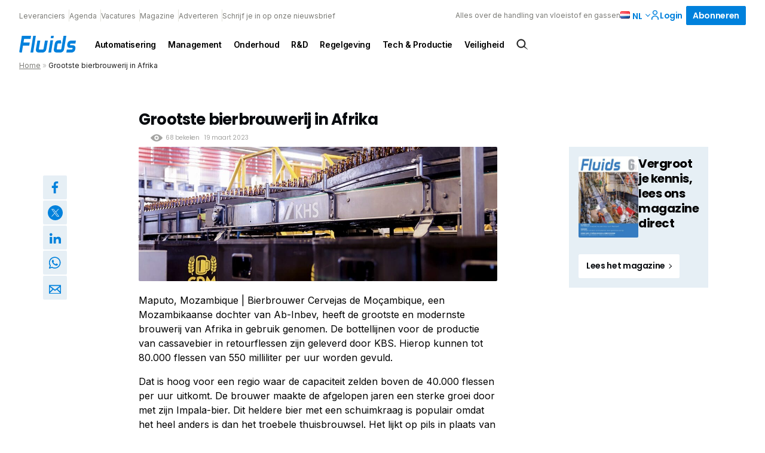

--- FILE ---
content_type: text/html; charset=UTF-8
request_url: https://fluidsprocessing.nl/artikel/grootste-bierbrouwerij-in-afrika/
body_size: 22003
content:
<!DOCTYPE html>
<html lang="nl-NL">
<head>
  <meta charset="UTF-8">
<script type="text/javascript">
/* <![CDATA[ */
var gform;gform||(document.addEventListener("gform_main_scripts_loaded",function(){gform.scriptsLoaded=!0}),document.addEventListener("gform/theme/scripts_loaded",function(){gform.themeScriptsLoaded=!0}),window.addEventListener("DOMContentLoaded",function(){gform.domLoaded=!0}),gform={domLoaded:!1,scriptsLoaded:!1,themeScriptsLoaded:!1,isFormEditor:()=>"function"==typeof InitializeEditor,callIfLoaded:function(o){return!(!gform.domLoaded||!gform.scriptsLoaded||!gform.themeScriptsLoaded&&!gform.isFormEditor()||(gform.isFormEditor()&&console.warn("The use of gform.initializeOnLoaded() is deprecated in the form editor context and will be removed in Gravity Forms 3.1."),o(),0))},initializeOnLoaded:function(o){gform.callIfLoaded(o)||(document.addEventListener("gform_main_scripts_loaded",()=>{gform.scriptsLoaded=!0,gform.callIfLoaded(o)}),document.addEventListener("gform/theme/scripts_loaded",()=>{gform.themeScriptsLoaded=!0,gform.callIfLoaded(o)}),window.addEventListener("DOMContentLoaded",()=>{gform.domLoaded=!0,gform.callIfLoaded(o)}))},hooks:{action:{},filter:{}},addAction:function(o,r,e,t){gform.addHook("action",o,r,e,t)},addFilter:function(o,r,e,t){gform.addHook("filter",o,r,e,t)},doAction:function(o){gform.doHook("action",o,arguments)},applyFilters:function(o){return gform.doHook("filter",o,arguments)},removeAction:function(o,r){gform.removeHook("action",o,r)},removeFilter:function(o,r,e){gform.removeHook("filter",o,r,e)},addHook:function(o,r,e,t,n){null==gform.hooks[o][r]&&(gform.hooks[o][r]=[]);var d=gform.hooks[o][r];null==n&&(n=r+"_"+d.length),gform.hooks[o][r].push({tag:n,callable:e,priority:t=null==t?10:t})},doHook:function(r,o,e){var t;if(e=Array.prototype.slice.call(e,1),null!=gform.hooks[r][o]&&((o=gform.hooks[r][o]).sort(function(o,r){return o.priority-r.priority}),o.forEach(function(o){"function"!=typeof(t=o.callable)&&(t=window[t]),"action"==r?t.apply(null,e):e[0]=t.apply(null,e)})),"filter"==r)return e[0]},removeHook:function(o,r,t,n){var e;null!=gform.hooks[o][r]&&(e=(e=gform.hooks[o][r]).filter(function(o,r,e){return!!(null!=n&&n!=o.tag||null!=t&&t!=o.priority)}),gform.hooks[o][r]=e)}});
/* ]]> */
</script>

  <meta name="viewport" content="width=device-width, initial-scale=1, maximum-scale=1">
  <link rel="profile" href="https://gmpg.org/xfn/11">
	      <!-- Google Tag Manager -->
      <script>(function (w, d, s, l, i) {
              w[l] = w[l] || [];
              w[l].push({
                  'gtm.start':
                      new Date().getTime(), event: 'gtm.js'
              });
              var f = d.getElementsByTagName(s)[0],
                  j = d.createElement(s), dl = l != 'dataLayer' ? '&l=' + l : '';
              j.async = true;
              j.src =
                  'https://www.googletagmanager.com/gtm.js?id=' + i + dl;
              f.parentNode.insertBefore(j, f);
          })(window, document, 'script', 'dataLayer', 'GTM-THHQB5V');</script><!-- End Google Tag Manager -->
		
		      <link rel="apple-touch-icon" sizes="180x180"
            href="https://fluidsprocessing.nl/wp-content/themes/themeFluids/assets/favicons/apple-touch-icon.png">
      <link rel="icon" type="image/png" sizes="32x32"
            href="https://fluidsprocessing.nl/wp-content/themes/themeFluids/assets/favicons/favicon-32x32.png">
      <link rel="icon" type="image/png" sizes="16x16"
            href="https://fluidsprocessing.nl/wp-content/themes/themeFluids/assets/favicons/favicon-16x16.png">
      <link rel="manifest" href="https://fluidsprocessing.nl/wp-content/themes/themeFluids/assets/favicons/site.webmanifest">
      <link rel="mask-icon" href="https://fluidsprocessing.nl/wp-content/themes/themeFluids/assets/favicons/safari-pinned-tab.svg"
            color="#5bbad5">
      <meta name="msapplication-TileColor" content="#da532c">
      <meta name="theme-color" content="#ffffff">
		<meta name='robots' content='index, follow, max-image-preview:large, max-snippet:-1, max-video-preview:-1' />
	<style>img:is([sizes="auto" i], [sizes^="auto," i]) { contain-intrinsic-size: 3000px 1500px }</style>
	<script id="cookieyes" type="text/javascript" src="https://cdn-cookieyes.com/client_data/9021b69c2ae546bf71ffc232/script.js"></script>
	<!-- This site is optimized with the Yoast SEO Premium plugin v25.7.1 (Yoast SEO v26.8) - https://yoast.com/product/yoast-seo-premium-wordpress/ -->
	<title>Grootste bierbrouwerij in Afrika - Fluids Processing</title>
	<meta name="description" content="Maputo, Mozambique | Bierbrouwer Cervejas de Moçambique, een Mozambikaanse dochter van Ab-Inbev, heeft de grootste en modernste brouwerij van Afrika in gebruik genomen. De bottellijnen voor de productie van cassavebier in retourflessen zijn geleverd door KBS. Hierop kunnen tot 80.000" />
	<link rel="canonical" href="https://fluidsprocessing.nl/artikel/grootste-bierbrouwerij-in-afrika/" />
	<meta property="og:locale" content="nl_NL" />
	<meta property="og:type" content="article" />
	<meta property="og:title" content="Grootste bierbrouwerij in Afrika" />
	<meta property="og:description" content="Maputo, Mozambique | Bierbrouwer Cervejas de Moçambique, een Mozambikaanse dochter van Ab-Inbev, heeft de grootste en modernste brouwerij van Afrika in gebruik genomen. De bottellijnen voor de productie van cassavebier in retourflessen zijn geleverd door KBS. Hierop kunnen tot 80.000" />
	<meta property="og:url" content="https://fluidsprocessing.nl/artikel/grootste-bierbrouwerij-in-afrika/" />
	<meta property="og:site_name" content="Fluids Processing" />
	<meta property="article:published_time" content="2023-03-19T17:54:00+00:00" />
	<meta name="author" content="Marjan Hammink" />
	<meta name="twitter:card" content="summary_large_image" />
	<meta name="twitter:label1" content="Geschreven door" />
	<meta name="twitter:data1" content="Marjan Hammink" />
	<meta name="twitter:label2" content="Geschatte leestijd" />
	<meta name="twitter:data2" content="1 minuut" />
	<script type="application/ld+json" class="yoast-schema-graph">{"@context":"https://schema.org","@graph":[{"@type":"Article","@id":"https://fluidsprocessing.nl/artikel/grootste-bierbrouwerij-in-afrika/#article","isPartOf":{"@id":"https://fluidsprocessing.nl/artikel/grootste-bierbrouwerij-in-afrika/"},"author":{"name":"Marjan Hammink","@id":"https://fluidsprocessing.nl/#/schema/person/c160ba72cfc29ce25b538c9700539fec"},"headline":"Grootste bierbrouwerij in Afrika","datePublished":"2023-03-19T17:54:00+00:00","mainEntityOfPage":{"@id":"https://fluidsprocessing.nl/artikel/grootste-bierbrouwerij-in-afrika/"},"wordCount":105,"commentCount":0,"inLanguage":"nl-NL","potentialAction":[{"@type":"CommentAction","name":"Comment","target":["https://fluidsprocessing.nl/artikel/grootste-bierbrouwerij-in-afrika/#respond"]}]},{"@type":"WebPage","@id":"https://fluidsprocessing.nl/artikel/grootste-bierbrouwerij-in-afrika/","url":"https://fluidsprocessing.nl/artikel/grootste-bierbrouwerij-in-afrika/","name":"Grootste bierbrouwerij in Afrika - Fluids Processing","isPartOf":{"@id":"https://fluidsprocessing.nl/#website"},"datePublished":"2023-03-19T17:54:00+00:00","author":{"@id":"https://fluidsprocessing.nl/#/schema/person/c160ba72cfc29ce25b538c9700539fec"},"breadcrumb":{"@id":"https://fluidsprocessing.nl/artikel/grootste-bierbrouwerij-in-afrika/#breadcrumb"},"inLanguage":"nl-NL","potentialAction":[{"@type":"ReadAction","target":["https://fluidsprocessing.nl/artikel/grootste-bierbrouwerij-in-afrika/"]}]},{"@type":"BreadcrumbList","@id":"https://fluidsprocessing.nl/artikel/grootste-bierbrouwerij-in-afrika/#breadcrumb","itemListElement":[{"@type":"ListItem","position":1,"name":"Home","item":"https://fluidsprocessing.nl/"},{"@type":"ListItem","position":2,"name":"Grootste bierbrouwerij in Afrika"}]},{"@type":"WebSite","@id":"https://fluidsprocessing.nl/#website","url":"https://fluidsprocessing.nl/","name":"Fluids Processing","description":"Alles over de handling van vloeistof en gassen","potentialAction":[{"@type":"SearchAction","target":{"@type":"EntryPoint","urlTemplate":"https://fluidsprocessing.nl/?s={search_term_string}"},"query-input":{"@type":"PropertyValueSpecification","valueRequired":true,"valueName":"search_term_string"}}],"inLanguage":"nl-NL"},{"@type":"Person","@id":"https://fluidsprocessing.nl/#/schema/person/c160ba72cfc29ce25b538c9700539fec","name":"Marjan Hammink","image":{"@type":"ImageObject","inLanguage":"nl-NL","@id":"https://fluidsprocessing.nl/#/schema/person/image/","url":"https://secure.gravatar.com/avatar/2eaa8b9524913044e0c824a35e77d79f2b32376ab74686865cb6b9e1f537274e?s=96&d=mm&r=g","contentUrl":"https://secure.gravatar.com/avatar/2eaa8b9524913044e0c824a35e77d79f2b32376ab74686865cb6b9e1f537274e?s=96&d=mm&r=g","caption":"Marjan Hammink"},"sameAs":["https://www.linkedin.com/in/marjanhammink/"],"url":"https://fluidsprocessing.nl/author/marjan/"}]}</script>
	<!-- / Yoast SEO Premium plugin. -->


<script type="text/javascript" id="wpp-js" src="https://fluidsprocessing.nl/wp-content/plugins/wordpress-popular-posts/assets/js/wpp.min.js?ver=7.3.6" data-sampling="0" data-sampling-rate="100" data-api-url="https://fluidsprocessing.nl/wp-json/wordpress-popular-posts" data-post-id="54475" data-token="4fbff0a8f1" data-lang="nl" data-debug="0"></script>
<style id='classic-theme-styles-inline-css' type='text/css'>
/*! This file is auto-generated */
.wp-block-button__link{color:#fff;background-color:#32373c;border-radius:9999px;box-shadow:none;text-decoration:none;padding:calc(.667em + 2px) calc(1.333em + 2px);font-size:1.125em}.wp-block-file__button{background:#32373c;color:#fff;text-decoration:none}
</style>
<style id='global-styles-inline-css' type='text/css'>
:root{--wp--preset--aspect-ratio--square: 1;--wp--preset--aspect-ratio--4-3: 4/3;--wp--preset--aspect-ratio--3-4: 3/4;--wp--preset--aspect-ratio--3-2: 3/2;--wp--preset--aspect-ratio--2-3: 2/3;--wp--preset--aspect-ratio--16-9: 16/9;--wp--preset--aspect-ratio--9-16: 9/16;--wp--preset--color--black: #000000;--wp--preset--color--cyan-bluish-gray: #abb8c3;--wp--preset--color--white: #ffffff;--wp--preset--color--pale-pink: #f78da7;--wp--preset--color--vivid-red: #cf2e2e;--wp--preset--color--luminous-vivid-orange: #ff6900;--wp--preset--color--luminous-vivid-amber: #fcb900;--wp--preset--color--light-green-cyan: #7bdcb5;--wp--preset--color--vivid-green-cyan: #00d084;--wp--preset--color--pale-cyan-blue: #8ed1fc;--wp--preset--color--vivid-cyan-blue: #0693e3;--wp--preset--color--vivid-purple: #9b51e0;--wp--preset--gradient--vivid-cyan-blue-to-vivid-purple: linear-gradient(135deg,rgba(6,147,227,1) 0%,rgb(155,81,224) 100%);--wp--preset--gradient--light-green-cyan-to-vivid-green-cyan: linear-gradient(135deg,rgb(122,220,180) 0%,rgb(0,208,130) 100%);--wp--preset--gradient--luminous-vivid-amber-to-luminous-vivid-orange: linear-gradient(135deg,rgba(252,185,0,1) 0%,rgba(255,105,0,1) 100%);--wp--preset--gradient--luminous-vivid-orange-to-vivid-red: linear-gradient(135deg,rgba(255,105,0,1) 0%,rgb(207,46,46) 100%);--wp--preset--gradient--very-light-gray-to-cyan-bluish-gray: linear-gradient(135deg,rgb(238,238,238) 0%,rgb(169,184,195) 100%);--wp--preset--gradient--cool-to-warm-spectrum: linear-gradient(135deg,rgb(74,234,220) 0%,rgb(151,120,209) 20%,rgb(207,42,186) 40%,rgb(238,44,130) 60%,rgb(251,105,98) 80%,rgb(254,248,76) 100%);--wp--preset--gradient--blush-light-purple: linear-gradient(135deg,rgb(255,206,236) 0%,rgb(152,150,240) 100%);--wp--preset--gradient--blush-bordeaux: linear-gradient(135deg,rgb(254,205,165) 0%,rgb(254,45,45) 50%,rgb(107,0,62) 100%);--wp--preset--gradient--luminous-dusk: linear-gradient(135deg,rgb(255,203,112) 0%,rgb(199,81,192) 50%,rgb(65,88,208) 100%);--wp--preset--gradient--pale-ocean: linear-gradient(135deg,rgb(255,245,203) 0%,rgb(182,227,212) 50%,rgb(51,167,181) 100%);--wp--preset--gradient--electric-grass: linear-gradient(135deg,rgb(202,248,128) 0%,rgb(113,206,126) 100%);--wp--preset--gradient--midnight: linear-gradient(135deg,rgb(2,3,129) 0%,rgb(40,116,252) 100%);--wp--preset--font-size--small: 13px;--wp--preset--font-size--medium: 20px;--wp--preset--font-size--large: 36px;--wp--preset--font-size--x-large: 42px;--wp--preset--spacing--20: 0.44rem;--wp--preset--spacing--30: 0.67rem;--wp--preset--spacing--40: 1rem;--wp--preset--spacing--50: 1.5rem;--wp--preset--spacing--60: 2.25rem;--wp--preset--spacing--70: 3.38rem;--wp--preset--spacing--80: 5.06rem;--wp--preset--shadow--natural: 6px 6px 9px rgba(0, 0, 0, 0.2);--wp--preset--shadow--deep: 12px 12px 50px rgba(0, 0, 0, 0.4);--wp--preset--shadow--sharp: 6px 6px 0px rgba(0, 0, 0, 0.2);--wp--preset--shadow--outlined: 6px 6px 0px -3px rgba(255, 255, 255, 1), 6px 6px rgba(0, 0, 0, 1);--wp--preset--shadow--crisp: 6px 6px 0px rgba(0, 0, 0, 1);}:where(.is-layout-flex){gap: 0.5em;}:where(.is-layout-grid){gap: 0.5em;}body .is-layout-flex{display: flex;}.is-layout-flex{flex-wrap: wrap;align-items: center;}.is-layout-flex > :is(*, div){margin: 0;}body .is-layout-grid{display: grid;}.is-layout-grid > :is(*, div){margin: 0;}:where(.wp-block-columns.is-layout-flex){gap: 2em;}:where(.wp-block-columns.is-layout-grid){gap: 2em;}:where(.wp-block-post-template.is-layout-flex){gap: 1.25em;}:where(.wp-block-post-template.is-layout-grid){gap: 1.25em;}.has-black-color{color: var(--wp--preset--color--black) !important;}.has-cyan-bluish-gray-color{color: var(--wp--preset--color--cyan-bluish-gray) !important;}.has-white-color{color: var(--wp--preset--color--white) !important;}.has-pale-pink-color{color: var(--wp--preset--color--pale-pink) !important;}.has-vivid-red-color{color: var(--wp--preset--color--vivid-red) !important;}.has-luminous-vivid-orange-color{color: var(--wp--preset--color--luminous-vivid-orange) !important;}.has-luminous-vivid-amber-color{color: var(--wp--preset--color--luminous-vivid-amber) !important;}.has-light-green-cyan-color{color: var(--wp--preset--color--light-green-cyan) !important;}.has-vivid-green-cyan-color{color: var(--wp--preset--color--vivid-green-cyan) !important;}.has-pale-cyan-blue-color{color: var(--wp--preset--color--pale-cyan-blue) !important;}.has-vivid-cyan-blue-color{color: var(--wp--preset--color--vivid-cyan-blue) !important;}.has-vivid-purple-color{color: var(--wp--preset--color--vivid-purple) !important;}.has-black-background-color{background-color: var(--wp--preset--color--black) !important;}.has-cyan-bluish-gray-background-color{background-color: var(--wp--preset--color--cyan-bluish-gray) !important;}.has-white-background-color{background-color: var(--wp--preset--color--white) !important;}.has-pale-pink-background-color{background-color: var(--wp--preset--color--pale-pink) !important;}.has-vivid-red-background-color{background-color: var(--wp--preset--color--vivid-red) !important;}.has-luminous-vivid-orange-background-color{background-color: var(--wp--preset--color--luminous-vivid-orange) !important;}.has-luminous-vivid-amber-background-color{background-color: var(--wp--preset--color--luminous-vivid-amber) !important;}.has-light-green-cyan-background-color{background-color: var(--wp--preset--color--light-green-cyan) !important;}.has-vivid-green-cyan-background-color{background-color: var(--wp--preset--color--vivid-green-cyan) !important;}.has-pale-cyan-blue-background-color{background-color: var(--wp--preset--color--pale-cyan-blue) !important;}.has-vivid-cyan-blue-background-color{background-color: var(--wp--preset--color--vivid-cyan-blue) !important;}.has-vivid-purple-background-color{background-color: var(--wp--preset--color--vivid-purple) !important;}.has-black-border-color{border-color: var(--wp--preset--color--black) !important;}.has-cyan-bluish-gray-border-color{border-color: var(--wp--preset--color--cyan-bluish-gray) !important;}.has-white-border-color{border-color: var(--wp--preset--color--white) !important;}.has-pale-pink-border-color{border-color: var(--wp--preset--color--pale-pink) !important;}.has-vivid-red-border-color{border-color: var(--wp--preset--color--vivid-red) !important;}.has-luminous-vivid-orange-border-color{border-color: var(--wp--preset--color--luminous-vivid-orange) !important;}.has-luminous-vivid-amber-border-color{border-color: var(--wp--preset--color--luminous-vivid-amber) !important;}.has-light-green-cyan-border-color{border-color: var(--wp--preset--color--light-green-cyan) !important;}.has-vivid-green-cyan-border-color{border-color: var(--wp--preset--color--vivid-green-cyan) !important;}.has-pale-cyan-blue-border-color{border-color: var(--wp--preset--color--pale-cyan-blue) !important;}.has-vivid-cyan-blue-border-color{border-color: var(--wp--preset--color--vivid-cyan-blue) !important;}.has-vivid-purple-border-color{border-color: var(--wp--preset--color--vivid-purple) !important;}.has-vivid-cyan-blue-to-vivid-purple-gradient-background{background: var(--wp--preset--gradient--vivid-cyan-blue-to-vivid-purple) !important;}.has-light-green-cyan-to-vivid-green-cyan-gradient-background{background: var(--wp--preset--gradient--light-green-cyan-to-vivid-green-cyan) !important;}.has-luminous-vivid-amber-to-luminous-vivid-orange-gradient-background{background: var(--wp--preset--gradient--luminous-vivid-amber-to-luminous-vivid-orange) !important;}.has-luminous-vivid-orange-to-vivid-red-gradient-background{background: var(--wp--preset--gradient--luminous-vivid-orange-to-vivid-red) !important;}.has-very-light-gray-to-cyan-bluish-gray-gradient-background{background: var(--wp--preset--gradient--very-light-gray-to-cyan-bluish-gray) !important;}.has-cool-to-warm-spectrum-gradient-background{background: var(--wp--preset--gradient--cool-to-warm-spectrum) !important;}.has-blush-light-purple-gradient-background{background: var(--wp--preset--gradient--blush-light-purple) !important;}.has-blush-bordeaux-gradient-background{background: var(--wp--preset--gradient--blush-bordeaux) !important;}.has-luminous-dusk-gradient-background{background: var(--wp--preset--gradient--luminous-dusk) !important;}.has-pale-ocean-gradient-background{background: var(--wp--preset--gradient--pale-ocean) !important;}.has-electric-grass-gradient-background{background: var(--wp--preset--gradient--electric-grass) !important;}.has-midnight-gradient-background{background: var(--wp--preset--gradient--midnight) !important;}.has-small-font-size{font-size: var(--wp--preset--font-size--small) !important;}.has-medium-font-size{font-size: var(--wp--preset--font-size--medium) !important;}.has-large-font-size{font-size: var(--wp--preset--font-size--large) !important;}.has-x-large-font-size{font-size: var(--wp--preset--font-size--x-large) !important;}
:where(.wp-block-post-template.is-layout-flex){gap: 1.25em;}:where(.wp-block-post-template.is-layout-grid){gap: 1.25em;}
:where(.wp-block-columns.is-layout-flex){gap: 2em;}:where(.wp-block-columns.is-layout-grid){gap: 2em;}
:root :where(.wp-block-pullquote){font-size: 1.5em;line-height: 1.6;}
</style>
<link rel='stylesheet' id='som_lost_password_style-css' href='https://fluidsprocessing.nl/wp-content/plugins/frontend-reset-password/assets/css/password-lost.css?ver=40fea6f003aaa636c4cede4851c7fde1' type='text/css' media='all' />
<link rel='stylesheet' id='wordpress-popular-posts-css-css' href='https://fluidsprocessing.nl/wp-content/plugins/wordpress-popular-posts/assets/css/wpp.css?ver=db2035c54d9aa3d61384a94c131962ec' type='text/css' media='all' />
<link rel='stylesheet' id='parent-style-css' href='https://fluidsprocessing.nl/wp-content/themes/pmmmpoc/style.css?ver=88acdc7f81bd5a86c8d7b2aead549c92' type='text/css' media='all' />
<link rel='stylesheet' id='child-style-css' href='https://fluidsprocessing.nl/wp-content/themes/themeFluids/style.css?ver=5bf809cad227f794eace193aa118390f' type='text/css' media='all' />
<link rel='stylesheet' id='theme-css-css' href='//fluidsprocessing.nl/wp-content/themes/pmmmpoc/assets/site.css?ver=1333' type='text/css' media='' />
<script type="text/javascript" src="https://fluidsprocessing.nl/wp-includes/js/jquery/jquery.min.js?ver=4bf5229e309ed9fef49a6a5026105e4a" id="jquery-core-js"></script>
<script type="text/javascript" src="https://fluidsprocessing.nl/wp-includes/js/jquery/jquery-migrate.min.js?ver=72fc14a38de27833139227b5e23a1f35" id="jquery-migrate-js"></script>
<link rel="https://api.w.org/" href="https://fluidsprocessing.nl/wp-json/" /><link rel="alternate" title="JSON" type="application/json" href="https://fluidsprocessing.nl/wp-json/wp/v2/posts/54475" /><link rel="EditURI" type="application/rsd+xml" title="RSD" href="https://fluidsprocessing.nl/xmlrpc.php?rsd" />
<meta name="generator" content="WordPress 6.8.3" />
<link rel='shortlink' href='https://fluidsprocessing.nl/?p=54475' />
<style>
.som-password-error-message,
.som-password-sent-message {
	background-color: #2679ce;
	border-color: #2679ce;
}
</style>
<script>
    // Block presence of other buttons
    window.__Marker = {};
    </script><link rel="llms-sitemap" href="https://fluidsprocessing.nl/llms.txt" />
            <style id="wpp-loading-animation-styles">@-webkit-keyframes bgslide{from{background-position-x:0}to{background-position-x:-200%}}@keyframes bgslide{from{background-position-x:0}to{background-position-x:-200%}}.wpp-widget-block-placeholder,.wpp-shortcode-placeholder{margin:0 auto;width:60px;height:3px;background:#dd3737;background:linear-gradient(90deg,#dd3737 0%,#571313 10%,#dd3737 100%);background-size:200% auto;border-radius:3px;-webkit-animation:bgslide 1s infinite linear;animation:bgslide 1s infinite linear}</style>
            </head>
<body class="wp-singular post-template post-template-single-legacy post-template-single-legacy-php single single-post postid-54475 single-format-standard wp-theme-pmmmpoc wp-child-theme-themeFluids fluids-processing">
      <!-- Google Tag Manager (noscript) -->
      <noscript>
        <iframe src="https://www.googletagmanager.com/ns.html?id=GTM-THHQB5V"
                height="0" width="0" style="display:none;visibility:hidden"></iframe>
      </noscript>
      <!-- End Google Tag Manager (noscript) -->
		<a class="skip-link screen-reader-text" href="#main">Skip to content</a>
<header id="header" class="normal">
	<form action="https://fluidsprocessing.nl">
  <div class="searchbar">
    <div class="inner">
      <div class="search-input">
        <input type="text" name="s" placeholder="Waar ben je naar op zoek"/>
      </div>
      <div class="search-button">
        <input type="submit" value="Zoek"
               class="button icon search"/>
        <a href="#close" id="js-close-search" class="button naked icon cross">Sluiten</a>
      </div>

    </div>
  </div>
</form>

<div id="search-overlay">

</div>  <div class="top-header">
    <div class="top-header--links">
		          <nav class="nav nav--top" aria-label="Top navigation">
            <ul class="nav__list nav__list--top">
              <li class="nav__item">
                <a class="nav__link"
                   href="https://fluidsprocessing.nl/leverancier/">
					Leveranciers                </a>
              </li>
              <li class="nav__item">
                <a class="nav__link"
                   href="https://fluidsprocessing.nl/evenementen/">
					Agenda                </a>
              </li>
              <li class="nav__item">
                <a class="nav__link"
                   href="https://fluidsprocessing.nl/vacatures/">
					Vacatures                </a>
              </li>
									                  <li class="nav__item">
                    <a class="nav__link"
                       href="https://fluidsprocessing.nl/magazine/" >
						Magazine                    </a>
                  </li>
									                  <li class="nav__item">
                    <a class="nav__link"
                       href="https://fluidsprocessing.nl/adverteren/" >
						Adverteren                    </a>
                  </li>
									                  <li class="nav__item">
                    <a class="nav__link"
                       href="https://fluidsprocessing.nl/schrijf-je-in-op-onze-nieuwsbrief/" >
						Schrijf je in op onze nieuwsbrief                    </a>
                  </li>
				            </ul>
          </nav>
		    </div>
    <div class="top-header--cta">
      <div class="tagline">Alles over de handling van vloeistof en gassen</div>
		          <div class="lang nrlang-2">
            <ul class="lang-list">
				                  <li class="lang-item active">
                    <a href="https://fluidsprocessing.nl/artikel/grootste-bierbrouwerij-in-afrika/" class="lang-item__link">
                      <img src="https://fluidsprocessing.nl/wp-content/plugins/polylang-pro/vendor/wpsyntex/polylang/flags/nl.png" loading="lazy" alt="Nederlands flag"/>
                    </a>
					  						  nl					                    </li>
				                  <li class="lang-item link">
                    <a href="https://fluidsprocessing.nl/en/" class="lang-item__link">
                      <img src="https://fluidsprocessing.nl/wp-content/plugins/polylang-pro/vendor/wpsyntex/polylang/flags/gb.png" loading="lazy" alt="English flag"/>
                    </a>
					                          <a href="https://fluidsprocessing.nl/en/" class="lang-item__link">
							en                        </a>
					                    </li>
				            </ul>

            <span class="arrow down">
            <svg width="8px" height="5px" viewBox="0 0 8 5" version="1.1" xmlns="http://www.w3.org/2000/svg" xmlns:xlink="http://www.w3.org/1999/xlink">
  <title>icon.arrow--red</title>
  <defs>
    <rect id="path-1" x="0" y="0" width="8" height="8"></rect>
  </defs>
  <g id="1440*900" stroke="none" stroke-width="1" fill="none" fill-rule="evenodd">
    <g id="v3UPDATED-1440*900_SP-home:browser-1" transform="translate(-1149.000000, -24.000000)">
      <g id="header" transform="translate(56.000000, 10.000000)">
        <g id="topBar" transform="translate(708.000000, 0.000000)">
          <g id="flag" transform="translate(344.000000, 8.000000)">
            <g id="icon.arrow--red" transform="translate(45.000000, 7.000000) rotate(-270.000000) translate(-45.000000, -7.000000) translate(41.000000, 3.000000)">
              <mask id="mask-2" fill="white">
                <use xlink:href="#path-1"></use>
              </mask>
              <use id="mask" fill-opacity="0" fill="#FFFFFF" xlink:href="#path-1"></use>
              <g id="arrow" mask="url(#mask-2)" fill="#0C0C0B">
                <g transform="translate(4.000000, 4.000000) rotate(135.000000) translate(-4.000000, -4.000000) translate(1.000000, 1.000000)" id="line">
                  <rect x="-9.46563473e-15" y="3.82581054e-13" width="1.125" height="6" rx="0.5625"></rect>
                  <path
                    d="M3,-2.4375 C3.31066017,-2.4375 3.5625,-2.18566017 3.5625,-1.875 L3.5625,3 C3.5625,3.31066017 3.31066017,3.5625 3,3.5625 C2.68933983,3.5625 2.4375,3.31066017 2.4375,3 L2.4375,-1.875 C2.4375,-2.18566017 2.68933983,-2.4375 3,-2.4375 Z"
                    transform="translate(3.000000, 0.562500) rotate(-90.000000) translate(-3.000000, -0.562500) "></path>
                </g>
              </g>
            </g>
          </g>
        </g>
      </g>
    </g>
  </g>
</svg>
          </span>
          </div>
		
  <a href="https://fluidsprocessing.nl/dashboard/"  class="button naked icon icon-left login" >
	  Login	  

<svg width="16px" height="16px" viewBox="0 0 16 16" version="1.1" xmlns="http://www.w3.org/2000/svg" xmlns:xlink="http://www.w3.org/1999/xlink">
    <title>icon.account.dark</title>
    <g id="icon.account.dark" stroke="none" stroke-width="1" fill="none" fill-rule="evenodd">
        <rect id="mask" fill-opacity="0" fill="#FFFFFF" x="0" y="0" width="16" height="16"></rect>
        <path d="M8,9.3125 C11.3088641,9.3125 14,11.5268234 14,14.2494266 L14,14.2494266 L14,15.875 L12.5365854,15.875 L12.5365854,14.2494266 C12.5365854,12.1915367 10.5010174,10.5166284 8,10.5166284 C5.49898258,10.5166284 3.46341463,12.1915367 3.46341463,14.2494266 L3.46341463,14.2494266 L3.46341463,15.875 L2,15.875 L2,14.2494266 C2,11.5268234 4.69113589,9.3125 8,9.3125 Z M8,0.125 C10.2061786,0.125 12,1.89202344 12,4.0625 C12,6.23297656 10.2049286,8 8,8 C5.79507143,8 4,6.23420703 4,4.0625 C4,1.89202344 5.79382143,0.125 8,0.125 Z M8,1.35546875 C6.48382143,1.35546875 5.25,2.57001172 5.25,4.0625 C5.25,5.55498828 6.48382143,6.76953125 8,6.76953125 C9.51617857,6.76953125 10.75,5.55389844 10.75,4.06126953 C10.75,2.56878125 9.51617857,1.35546875 8,1.35546875 Z" id="account.icon" stroke="var(--primary)" stroke-width="0.25" fill="#0C0C0B" fill-rule="nonzero"></path>
    </g>
</svg>  </a>

  <a href="https://fluidsprocessing.nl/abonneren/"  class="button " >
	  Abonneren	    </a>
      <div class="search icon" id="js-searchbutton">
		  <svg width="24px" height="24px" viewBox="0 0 24 24" version="1.1" xmlns="http://www.w3.org/2000/svg"
     xmlns:xlink="http://www.w3.org/1999/xlink">
    <title>icon.search.dark</title>
    <g id="icon.search.dark" stroke="none" stroke-width="1" fill="none" fill-rule="evenodd">
        <path d="M15.82541,5.6645754 C17.2428204,6.97714503 18.0148752,8.73247347 18.1182751,10.5263436 C18.211686,12.1469171 17.7593925,13.7989453 16.7442164,15.1844066 L16.5472704,15.440984 L21.7865106,20.6802242 L15.474241,16.5203852 C14.0327654,17.6926909 12.261524,18.218292 10.5263436,18.1182751 C8.73247347,18.0148752 6.97714503,17.2428204 5.6645754,15.82541 C4.35200577,14.4079996 3.71684786,12.5986292 3.75133142,10.8021124 C3.78581498,9.00559566 4.48993999,7.22193243 5.85593621,5.85593621 C7.22193243,4.48993999 9.00559566,3.78581498 10.8021124,3.75133142 C12.5986292,3.71684786 14.4079996,4.35200577 15.82541,5.6645754 Z M10.940266,5.32516881 C9.50150991,5.32516881 8.06275387,5.87398461 6.96495052,6.9716162 C5.86714716,8.06924778 5.31810625,9.50791794 5.31788112,10.946674 C5.31765599,12.38543 5.86624665,13.8242719 6.96370645,14.922247 C8.01818392,15.9772196 9.44865948,16.5699386 10.940266,16.5699386 C12.4318724,16.5699386 13.862348,15.9772196 14.9168255,14.922247 C16.0142853,13.8242719 16.5628759,12.38543 16.5626508,10.946674 C16.5624257,9.50791794 16.0133848,8.06924778 14.9155814,6.9716162 C13.817778,5.87398461 12.379022,5.32516881 10.940266,5.32516881 Z"
              id="search.icon" stroke="#0C0C0B" stroke-width="0.5" fill="#0C0C0B" fill-rule="nonzero"></path>
    </g>
</svg>      </div>
    </div>
  </div>

  <div class="main-header">
    <div class="main-header__logo">
      <a href="https://fluidsprocessing.nl" aria-label="Back to homepage">
		  <img src="https://fluidsprocessing.nl/wp-content/themes/themeFluids/assets/svg/logoFluids.svg" alt="Logo" class="logo"/>      </a>
    </div>
	  
	  
	  <!-- Created a div for navigation bar-->
                <div class="navigationBar nav">
						<!-- Created a button to work as a menu-->
						<ul class="downMenu">
							<li class="downBtn nav__list">
								<a href="https://fluidsprocessing.nl/thema/automatisering/">Automatisering</a>
							</li>
					</ul>
				
						<!-- Created a button to work as a menu-->
						<ul class="downMenu">
							<li class="downBtn nav__list">
								<a href="https://fluidsprocessing.nl/thema/management/">Management</a>
							</li>
					</ul>
				
						<!-- Created a button to work as a menu-->
						<ul class="downMenu">
							<li class="downBtn nav__list">
								<a href="https://fluidsprocessing.nl/thema/onderhoud/">Onderhoud</a>
							</li>
					</ul>
				
						<!-- Created a button to work as a menu-->
						<ul class="downMenu">
							<li class="downBtn nav__list">
								<a href="https://fluidsprocessing.nl/thema/r-d/">R&amp;D</a>
							</li>
					</ul>
				
						<!-- Created a button to work as a menu-->
						<ul class="downMenu">
							<li class="downBtn nav__list">
								<a href="https://fluidsprocessing.nl/thema/regelgeving/">Regelgeving</a>
							</li>
					</ul>
				
						<!-- Created a button to work as a menu-->
						<ul class="downMenu">
							<li class="downBtn nav__list">
								<a href="https://fluidsprocessing.nl/thema/technologie/">Tech &amp; Productie</a>
							</li>
					</ul>
				
						<!-- Created a button to work as a menu-->
						<ul class="downMenu">
							<li class="downBtn nav__list">
								<a href="https://fluidsprocessing.nl/thema/veiligheid-2/">Veiligheid</a>
							</li>
					</ul>
				</div><!-- end navigation menu -->    <div class="search icon" id="js-searchbutton-desktop">
      <svg width="24px" height="24px" viewBox="0 0 24 24" version="1.1" xmlns="http://www.w3.org/2000/svg"
           xmlns:xlink="http://www.w3.org/1999/xlink">
        <title>icon.search.dark</title>
        <g id="icon.search.dark" stroke="none" stroke-width="1" fill="none" fill-rule="evenodd">
          <path d="M15.82541,5.6645754 C17.2428204,6.97714503 18.0148752,8.73247347 18.1182751,10.5263436 C18.211686,12.1469171 17.7593925,13.7989453 16.7442164,15.1844066 L16.5472704,15.440984 L21.7865106,20.6802242 L15.474241,16.5203852 C14.0327654,17.6926909 12.261524,18.218292 10.5263436,18.1182751 C8.73247347,18.0148752 6.97714503,17.2428204 5.6645754,15.82541 C4.35200577,14.4079996 3.71684786,12.5986292 3.75133142,10.8021124 C3.78581498,9.00559566 4.48993999,7.22193243 5.85593621,5.85593621 C7.22193243,4.48993999 9.00559566,3.78581498 10.8021124,3.75133142 C12.5986292,3.71684786 14.4079996,4.35200577 15.82541,5.6645754 Z M10.940266,5.32516881 C9.50150991,5.32516881 8.06275387,5.87398461 6.96495052,6.9716162 C5.86714716,8.06924778 5.31810625,9.50791794 5.31788112,10.946674 C5.31765599,12.38543 5.86624665,13.8242719 6.96370645,14.922247 C8.01818392,15.9772196 9.44865948,16.5699386 10.940266,16.5699386 C12.4318724,16.5699386 13.862348,15.9772196 14.9168255,14.922247 C16.0142853,13.8242719 16.5628759,12.38543 16.5626508,10.946674 C16.5624257,9.50791794 16.0133848,8.06924778 14.9155814,6.9716162 C13.817778,5.87398461 12.379022,5.32516881 10.940266,5.32516881 Z"
                id="search.icon" stroke="#0C0C0B" stroke-width="0.5" fill="#0C0C0B" fill-rule="nonzero"></path>
        </g>
      </svg>
    </div>
	  
	  
        <nav class="mobile-topnav" aria-label="Mobile top navigation">
          <form action="https://fluidsprocessing.nl">
            <div class="searchbar-holder">
              <div class="searchbar-mobile">
                <div class="inner">
                  <div class="search-input">
                    <input type="text" name="s" placeholder="Waar ben je naar op zoek"/>
                  </div>
                  <div class="search-button">
                    <input type="submit" value="Zoek"
                           class="button"/>
                  </div>
                </div>
              </div>
            </div>
          </form>


          <ul>
            <li class="nav__item">
              <a class="nav__link"
                 href="https://fluidsprocessing.nl/leverancier">
				  Leveranciers              </a>
            </li>
            <li class="nav__item">
              <a class="nav__link"
                 href="https://fluidsprocessing.nl/evenementen">
				  Agenda              </a>
            </li>
            <li class="nav__item">
              <a class="nav__link"
                 href="https://fluidsprocessing.nl/vacatures">
				  Vacatures              </a>
            </li>
			  				  
                <li class="nav__item">
                  <a class="nav__link"
                     href="https://fluidsprocessing.nl/magazine/" >
					  Magazine                  </a>
                </li>
			  				  
                <li class="nav__item">
                  <a class="nav__link"
                     href="https://fluidsprocessing.nl/adverteren/" >
					  Adverteren                  </a>
                </li>
			  				  
                <li class="nav__item">
                  <a class="nav__link"
                     href="https://fluidsprocessing.nl/schrijf-je-in-op-onze-nieuwsbrief/" >
					  Schrijf je in op onze nieuwsbrief                  </a>
                </li>
			            </ul>

          <ul class="mobile-lang">
			  <li>
                  <a href="https://fluidsprocessing.nl/en/">
                    <img src="https://fluidsprocessing.nl/wp-content/plugins/polylang-pro/vendor/wpsyntex/polylang/flags/gb.png" alt="flag for English"/>
                  </a>
              </li>          </ul>

        </nav>
	      <span class="menu-toggle">
			<span></span>
			<span></span>
			<span></span>
		</span>
  </div>
	</header>

<main id="main">
			<div class="breadcrumbs"><p><span><span><a href="https://fluidsprocessing.nl/">Home</a></span> » <span class="breadcrumb_last" aria-current="page">Grootste bierbrouwerij in Afrika</span></span></p></div><section class="article">
  <div class="header">
    <h1>Grootste bierbrouwerij in Afrika</h1>
    <div class="meta-row">
      <div class="theme">
		        </div>
		
		
		<span
                  class="views"><svg width="20" height="12" viewBox="0 0 20 12" xmlns="http://www.w3.org/2000/svg">
    <path d="m20 6.102-.002.026a.18.18 0 0 1-.001.012c0 .007-.002.013-.003.02l-.003.021v.003a.8.8 0 0 1-.21.432c-.209.261-.438.506-.668.747-1.247 1.298-2.677 2.456-4.242 3.297-1.001.537-2.07.97-3.179 1.178a8.993 8.993 0 0 1-3.652-.053c-2.099-.468-4-1.632-5.662-3.022C1.606 8.117.848 7.41.21 6.616-.07 6.27-.07 5.858.21 5.51c.21-.261.44-.506.67-.747 1.246-1.299 2.676-2.457 4.242-3.297C6.12.929 7.19.37 8.299.162a9.003 9.003 0 0 1 3.652.052c2.098.469 4 1.759 5.662 3.15.771.645 1.53 1.352 2.168 2.146a.802.802 0 0 1 .21.435l.003.022.002.018v.013l.003.026v.078M10 2.053c-2.07 0-3.75 1.723-3.75 3.849 0 2.126 1.68 3.849 3.75 3.849 2.071 0 3.75-1.723 3.75-3.849 0-2.125-1.679-3.849-3.75-3.849m0 5.605c-.945 0-1.71-.786-1.71-1.756S9.054 4.146 10 4.146s1.711.786 1.711 1.756-.766 1.756-1.71 1.756" fill="#A4A4A2" fill-rule="nonzero"/>
</svg>
 68 bekeken</span>
				
		   <span class="date">19 maart 2023</span>
    </div>
  </div>
  <div class="main_content">
	  <div class="socials vertical">
  <h3>Deel dit artikel</h3>
  <div class="inner">
    <ul class="share-buttons">
      <li>
        <a class="share-facebook" href="https://www.facebook.com/sharer/sharer.php?u=https://fluidsprocessing.nl/artikel/grootste-bierbrouwerij-in-afrika/"
           title="Share on Facebook" target="_blank">
          <svg id="facebook" data-name="facebook" xmlns="http://www.w3.org/2000/svg"
               viewBox="0 0 30.61 59.03">
            <path d="M47.2,12.76H41.63c-4.36,0-5.18,2.09-5.18,5.11v6.71h10.4l-1.38,10.5h-9V62H25.59V35.07h-9V24.57h9V16.84c0-9,5.5-13.87,13.52-13.87a69.4,69.4,0,0,1,8.09.43Z"
                  transform="translate(-16.59 -2.97)"/>
          </svg>
          <span>Share</span>
        </a>
      </li>
      <li>
        <a class="share-twitter"
           href="https://twitter.com/intent/tweet?url=https://fluidsprocessing.nl/artikel/grootste-bierbrouwerij-in-afrika/&text=Grootste bierbrouwerij in Afrika&via="
           title="Tweet this" target="_blank">
			<svg width="40" height="40" viewBox="0 0 40 40" fill="none" xmlns="http://www.w3.org/2000/svg">
<path d="M20 0C25.3043 0 30.3914 2.10714 34.1421 5.85786C37.8929 9.60859 40 14.6957 40 20C40 31.0456 31.0456 40 20 40C8.95437 40 0 31.0456 0 20C0 8.95437 8.95437 0 20 0ZM15.7719 10H9.42688L17.66 21.0313L9.375 30H11.2394L18.4938 22.1475L24.3531 30H30.6988L22.0025 18.3481L29.7137 10H27.85L21.1694 17.2319L15.7719 10ZM15.0844 11.3762L27.9562 28.6238H25.0413L12.1687 11.3762H15.0844Z" fill="black"/>
</svg>
          <span>Tweet</span>
        </a>
      </li>
      <li>
        <a class="share-linkedin"
           href="http://www.linkedin.com/shareArticle?mini=true&url=https://fluidsprocessing.nl/artikel/grootste-bierbrouwerij-in-afrika/&title=Grootste bierbrouwerij in Afrika&source=pmmm"
           title="Share on Linkedin" target="_blank">
          <svg id="linkedin" data-name="linkedin" xmlns="http://www.w3.org/2000/svg" viewBox="0 0 292 292">
            <path d="M186.4 142.4c0 19-15.3 34.5-34.2 34.5 -18.9 0-34.2-15.4-34.2-34.5 0-19 15.3-34.5 34.2-34.5C171.1 107.9 186.4 123.4 186.4 142.4zM181.4 201.3h-57.8V388.1h57.8V201.3zM273.8 201.3h-55.4V388.1h55.4c0 0 0-69.3 0-98 0-26.3 12.1-41.9 35.2-41.9 21.3 0 31.5 15 31.5 41.9 0 26.9 0 98 0 98h57.5c0 0 0-68.2 0-118.3 0-50-28.3-74.2-68-74.2 -39.6 0-56.3 30.9-56.3 30.9v-25.2H273.8z"
                  transform="translate(-104.55 -69.65)"/>
          </svg>
          <span>Linkedin</span>
        </a>
      </li>
      <li>
        <a class="share-whatsapp"
           href="https://api.whatsapp.com/send?text=Grootste bierbrouwerij in Afrika: https://fluidsprocessing.nl/artikel/grootste-bierbrouwerij-in-afrika/"
           data-action="share/whatsapp/share" title="Share on Whatsapp" target="_blank">
          <svg id="whatsapp" data-name="whatsapp" xmlns="http://www.w3.org/2000/svg" viewBox="0 0 22 22">
            <path d=" M19.11 17.205c-.372 0-1.088 1.39-1.518 1.39a.63.63 0 0 1-.315-.1c-.802-.402-1.504-.817-2.163-1.447-.545-.516-1.146-1.29-1.46-1.963a.426.426 0 0 1-.073-.215c0-.33.99-.945.99-1.49 0-.143-.73-2.09-.832-2.335-.143-.372-.214-.487-.6-.487-.187 0-.36-.043-.53-.043-.302 0-.53.115-.746.315-.688.645-1.032 1.318-1.06 2.264v.114c-.015.99.472 1.977 1.017 2.78 1.23 1.82 2.506 3.41 4.554 4.34.616.287 2.035.888 2.722.888.817 0 2.15-.515 2.478-1.318.13-.33.244-.73.244-1.088 0-.058 0-.144-.03-.215-.1-.172-2.434-1.39-2.678-1.39zm-2.908 7.593c-1.747 0-3.48-.53-4.942-1.49L7.793 24.41l1.132-3.337a8.955 8.955 0 0 1-1.72-5.272c0-4.955 4.04-8.995 8.997-8.995S25.2 10.845 25.2 15.8c0 4.958-4.04 8.998-8.998 8.998zm0-19.798c-5.96 0-10.8 4.842-10.8 10.8 0 1.964.53 3.898 1.546 5.574L5 27.176l5.974-1.92a10.807 10.807 0 0 0 16.03-9.455c0-5.958-4.842-10.8-10.802-10.8z"
                  transform="translate(-5.55 -4.65)"/>
          </svg>
          <span>Whatsapp</span>
        </a>
      </li>
      <li>
        <a class="share-email" href="/cdn-cgi/l/email-protection#[base64]" title="Email to a friend/colleague" target="_blank">
          <svg id="email" data-name="email" xmlns="http://www.w3.org/2000/svg" viewBox="0 0 300 300">
            <path d="M101.3 141.6v228.9h0.3 308.4 0.8V141.6H101.3zM375.7 167.8l-119.7 91.5 -119.6-91.5H375.7zM127.6 194.1l64.1 49.1 -64.1 64.1V194.1zM127.8 344.2l84.9-84.9 43.2 33.1 43-32.9 84.7 84.7L127.8 344.2 127.8 344.2zM384.4 307.8l-64.4-64.4 64.4-49.3V307.8z"
                  transform="translate(-105.55 -60.65)"/>
          </svg>
          <span>Email it</span>
        </a>
      </li>
    </ul>

  </div>
</div>
    <div class="single content">
		
		
		              <div class="image">
				  <img width="1024" height="384" src="https://fluidsprocessing.nl/wp-content/uploads/sites/3/2023/05/HEADER_Grootste-Afrikaanse-bierbrouwerij.jpg" class="attachment-large size-large" alt="Article image of: Grootste bierbrouwerij in Afrika" decoding="async" fetchpriority="high" srcset="https://fluidsprocessing.nl/wp-content/uploads/sites/3/2023/05/HEADER_Grootste-Afrikaanse-bierbrouwerij.jpg 1024w, https://fluidsprocessing.nl/wp-content/uploads/sites/3/2023/05/HEADER_Grootste-Afrikaanse-bierbrouwerij-300x113.jpg 300w, https://fluidsprocessing.nl/wp-content/uploads/sites/3/2023/05/HEADER_Grootste-Afrikaanse-bierbrouwerij-768x288.jpg 768w, https://fluidsprocessing.nl/wp-content/uploads/sites/3/2023/05/HEADER_Grootste-Afrikaanse-bierbrouwerij-267x100.jpg 267w" sizes="(max-width: 1024px) 100vw, 1024px" />				  
              </div>
				<p>Maputo, Mozambique  |  Bierbrouwer Cervejas de Moçambique, een Mozambikaanse dochter van Ab-Inbev, heeft de grootste en modernste brouwerij van Afrika in gebruik genomen. De bottellijnen voor de productie van cassavebier in retourflessen zijn geleverd door KBS. Hierop kunnen tot 80.000 flessen van 550 milliliter per uur worden gevuld. </p>
<p>Dat is hoog voor een regio waar de capaciteit zelden boven de 40.000 flessen per uur uitkomt. De brouwer maakte de afgelopen jaren een sterke groei door met zijn Impala-bier. Dit heldere bier met een schuimkraag is populair omdat het heel anders is dan het troebele thuisbrouwsel. Het lijkt op pils in plaats van een smoothie.</p>
		
		

      <div class="article-footer-meta">
		  		  		        </div>
		<div class="socials horizontal">
  <h3>Deel dit artikel</h3>
  <div class="inner">
    <ul class="share-buttons">
      <li>
        <a class="share-facebook" href="https://www.facebook.com/sharer/sharer.php?u=https://fluidsprocessing.nl/artikel/grootste-bierbrouwerij-in-afrika/"
           title="Share on Facebook" target="_blank">
          <svg id="facebook" data-name="facebook" xmlns="http://www.w3.org/2000/svg"
               viewBox="0 0 30.61 59.03">
            <path d="M47.2,12.76H41.63c-4.36,0-5.18,2.09-5.18,5.11v6.71h10.4l-1.38,10.5h-9V62H25.59V35.07h-9V24.57h9V16.84c0-9,5.5-13.87,13.52-13.87a69.4,69.4,0,0,1,8.09.43Z"
                  transform="translate(-16.59 -2.97)"/>
          </svg>
          <span>Share</span>
        </a>
      </li>
      <li>
        <a class="share-twitter"
           href="https://twitter.com/intent/tweet?url=https://fluidsprocessing.nl/artikel/grootste-bierbrouwerij-in-afrika/&text=Grootste bierbrouwerij in Afrika&via="
           title="Tweet this" target="_blank">
			<svg width="40" height="40" viewBox="0 0 40 40" fill="none" xmlns="http://www.w3.org/2000/svg">
<path d="M20 0C25.3043 0 30.3914 2.10714 34.1421 5.85786C37.8929 9.60859 40 14.6957 40 20C40 31.0456 31.0456 40 20 40C8.95437 40 0 31.0456 0 20C0 8.95437 8.95437 0 20 0ZM15.7719 10H9.42688L17.66 21.0313L9.375 30H11.2394L18.4938 22.1475L24.3531 30H30.6988L22.0025 18.3481L29.7137 10H27.85L21.1694 17.2319L15.7719 10ZM15.0844 11.3762L27.9562 28.6238H25.0413L12.1687 11.3762H15.0844Z" fill="black"/>
</svg>
          <span>Tweet</span>
        </a>
      </li>
      <li>
        <a class="share-linkedin"
           href="http://www.linkedin.com/shareArticle?mini=true&url=https://fluidsprocessing.nl/artikel/grootste-bierbrouwerij-in-afrika/&title=Grootste bierbrouwerij in Afrika&source=pmmm"
           title="Share on Linkedin" target="_blank">
          <svg id="linkedin" data-name="linkedin" xmlns="http://www.w3.org/2000/svg" viewBox="0 0 292 292">
            <path d="M186.4 142.4c0 19-15.3 34.5-34.2 34.5 -18.9 0-34.2-15.4-34.2-34.5 0-19 15.3-34.5 34.2-34.5C171.1 107.9 186.4 123.4 186.4 142.4zM181.4 201.3h-57.8V388.1h57.8V201.3zM273.8 201.3h-55.4V388.1h55.4c0 0 0-69.3 0-98 0-26.3 12.1-41.9 35.2-41.9 21.3 0 31.5 15 31.5 41.9 0 26.9 0 98 0 98h57.5c0 0 0-68.2 0-118.3 0-50-28.3-74.2-68-74.2 -39.6 0-56.3 30.9-56.3 30.9v-25.2H273.8z"
                  transform="translate(-104.55 -69.65)"/>
          </svg>
          <span>Linkedin</span>
        </a>
      </li>
      <li>
        <a class="share-whatsapp"
           href="https://api.whatsapp.com/send?text=Grootste bierbrouwerij in Afrika: https://fluidsprocessing.nl/artikel/grootste-bierbrouwerij-in-afrika/"
           data-action="share/whatsapp/share" title="Share on Whatsapp" target="_blank">
          <svg id="whatsapp" data-name="whatsapp" xmlns="http://www.w3.org/2000/svg" viewBox="0 0 22 22">
            <path d=" M19.11 17.205c-.372 0-1.088 1.39-1.518 1.39a.63.63 0 0 1-.315-.1c-.802-.402-1.504-.817-2.163-1.447-.545-.516-1.146-1.29-1.46-1.963a.426.426 0 0 1-.073-.215c0-.33.99-.945.99-1.49 0-.143-.73-2.09-.832-2.335-.143-.372-.214-.487-.6-.487-.187 0-.36-.043-.53-.043-.302 0-.53.115-.746.315-.688.645-1.032 1.318-1.06 2.264v.114c-.015.99.472 1.977 1.017 2.78 1.23 1.82 2.506 3.41 4.554 4.34.616.287 2.035.888 2.722.888.817 0 2.15-.515 2.478-1.318.13-.33.244-.73.244-1.088 0-.058 0-.144-.03-.215-.1-.172-2.434-1.39-2.678-1.39zm-2.908 7.593c-1.747 0-3.48-.53-4.942-1.49L7.793 24.41l1.132-3.337a8.955 8.955 0 0 1-1.72-5.272c0-4.955 4.04-8.995 8.997-8.995S25.2 10.845 25.2 15.8c0 4.958-4.04 8.998-8.998 8.998zm0-19.798c-5.96 0-10.8 4.842-10.8 10.8 0 1.964.53 3.898 1.546 5.574L5 27.176l5.974-1.92a10.807 10.807 0 0 0 16.03-9.455c0-5.958-4.842-10.8-10.802-10.8z"
                  transform="translate(-5.55 -4.65)"/>
          </svg>
          <span>Whatsapp</span>
        </a>
      </li>
      <li>
        <a class="share-email" href="/cdn-cgi/l/email-protection#[base64]" title="Email to a friend/colleague" target="_blank">
          <svg id="email" data-name="email" xmlns="http://www.w3.org/2000/svg" viewBox="0 0 300 300">
            <path d="M101.3 141.6v228.9h0.3 308.4 0.8V141.6H101.3zM375.7 167.8l-119.7 91.5 -119.6-91.5H375.7zM127.6 194.1l64.1 49.1 -64.1 64.1V194.1zM127.8 344.2l84.9-84.9 43.2 33.1 43-32.9 84.7 84.7L127.8 344.2 127.8 344.2zM384.4 307.8l-64.4-64.4 64.4-49.3V307.8z"
                  transform="translate(-105.55 -60.65)"/>
          </svg>
          <span>Email it</span>
        </a>
      </li>
    </ul>

  </div>
</div>

      <div class="author">
		              <div class="company-profile">

              <div class="company-profile--header">
                <h3>Blijf op de hoogte en mis geen artikel</h3>
				                </div>
								
  <a href="https://fluidsprocessing.nl/abonneren/"  class="button light" >
	  Inschrijven	  

<svg width="8px" height="8px" viewBox="0 0 8 8" version="1.1" xmlns="http://www.w3.org/2000/svg" xmlns:xlink="http://www.w3.org/1999/xlink">
    <title>icon.arrow--dark</title>
    <defs>
        <rect id="path-1" x="0" y="0" width="8" height="8"></rect>
    </defs>
    <g id="icon.arrow--dark" stroke="none" stroke-width="1" fill="red" fill-rule="evenodd">
        <mask id="mask-2" fill="white">
            <use xlink:href="#path-1"></use>
        </mask>
        <use id="mask" fill-opacity="0" fill="#FFFFFF" xlink:href="#path-1"></use>
        <g id="arrow" mask="url(#mask-2)" fill="var(--light)">
            <g transform="translate(4.000000, 4.000000) rotate(135.000000) translate(-4.000000, -4.000000) translate(1.000000, 1.000000)" id="line">
                <rect x="0" y="3.69482223e-13" width="1" height="6" rx="0.8"></rect>
                <path d="M3,-2.4375 C3.31066017,-2.4375 3.5625,-2.18566017 3.5625,-1.875 L3.5625,3 C3.5625,3.31066017 3.31066017,3.5625 3,3.5625 C2.68933983,3.5625 2.4375,3.31066017 2.4375,3 L2.4375,-1.875 C2.4375,-2.18566017 2.68933983,-2.4375 3,-2.4375 Z" transform="translate(3.000000, 0.562500) rotate(-90.000000) translate(-3.000000, -0.562500) "></path>
            </g>
        </g>
    </g>
</svg>  </a>
            </div>
			        </div>

      <div class="readmore">
        <h3>Lees meer</h3>
		  <article class="article-list">
	
      <div class="card">
        <div class="meta font-pop">
          <div class="icon">

<svg width="12px" height="16px" viewBox="0 0 12 16" version="1.1" xmlns="http://www.w3.org/2000/svg" xmlns:xlink="http://www.w3.org/1999/xlink">
    <title>icon.news.dark</title>
    <g id="icon.news.dark" stroke="none" stroke-width="1" fill="none" fill-rule="evenodd">
        <rect id="mask" fill="#FFFFFF" opacity="0" x="0" y="0" width="12" height="16"></rect>
        <path d="M11.5275591,2 C11.7883519,2 12,2.21164814 12,2.47244094 L12,2.47244094 L12,13.5275591 C12,13.7883519 11.7883519,14 11.5275591,14 L11.5275591,14 L0.472440945,14 C0.211648144,14 0,13.7883519 0,13.5275591 L0,13.5275591 L0,2.47244094 C0,2.21164814 0.211648144,2 0.472440945,2 L0.472440945,2 Z M11.0551181,2.94488189 L0.94488189,2.94488189 L0.94488189,13.0551181 L11.0551181,13.0551181 L11.0551181,2.94488189 Z M10.0405849,8.80314961 L10.0405849,9.7480315 L1.9607649,9.7480315 L1.9607649,8.80314961 L10.0405849,8.80314961 Z M10.0405849,6.2519685 L10.0405849,7.19685039 L1.9607649,7.19685039 L1.9607649,6.2519685 L10.0405849,6.2519685 Z" id="news.icon" fill="var(--icon-color)" fill-rule="nonzero"></path>
    </g>
</svg> </div>
          <div class="theme label">Artikel</div>
        </div>


        <div class="content">
          <h4><a href="https://fluidsprocessing.nl/artikel/investeer-in-kennis-en-veiligheid/">Investeer in kennis en veiligheid</a></h4>
        </div>
      </div>
		
		</article><article class="article-list">
	
      <div class="card">
        <div class="meta font-pop">
          <div class="icon">

<svg width="12px" height="16px" viewBox="0 0 12 16" version="1.1" xmlns="http://www.w3.org/2000/svg" xmlns:xlink="http://www.w3.org/1999/xlink">
    <title>icon.news.dark</title>
    <g id="icon.news.dark" stroke="none" stroke-width="1" fill="none" fill-rule="evenodd">
        <rect id="mask" fill="#FFFFFF" opacity="0" x="0" y="0" width="12" height="16"></rect>
        <path d="M11.5275591,2 C11.7883519,2 12,2.21164814 12,2.47244094 L12,2.47244094 L12,13.5275591 C12,13.7883519 11.7883519,14 11.5275591,14 L11.5275591,14 L0.472440945,14 C0.211648144,14 0,13.7883519 0,13.5275591 L0,13.5275591 L0,2.47244094 C0,2.21164814 0.211648144,2 0.472440945,2 L0.472440945,2 Z M11.0551181,2.94488189 L0.94488189,2.94488189 L0.94488189,13.0551181 L11.0551181,13.0551181 L11.0551181,2.94488189 Z M10.0405849,8.80314961 L10.0405849,9.7480315 L1.9607649,9.7480315 L1.9607649,8.80314961 L10.0405849,8.80314961 Z M10.0405849,6.2519685 L10.0405849,7.19685039 L1.9607649,7.19685039 L1.9607649,6.2519685 L10.0405849,6.2519685 Z" id="news.icon" fill="var(--icon-color)" fill-rule="nonzero"></path>
    </g>
</svg> </div>
          <div class="theme label">Artikel</div>
        </div>


        <div class="content">
          <h4><a href="https://fluidsprocessing.nl/artikel/hitma-behaalt-zilveren-ecovadis-rating/">Hitma behaalt zilveren EcoVadis-rating</a></h4>
        </div>
      </div>
		
		</article><article class="article-list">
	
      <div class="card">
        <div class="meta font-pop">
          <div class="icon">

<svg width="12px" height="16px" viewBox="0 0 12 16" version="1.1" xmlns="http://www.w3.org/2000/svg" xmlns:xlink="http://www.w3.org/1999/xlink">
    <title>icon.news.dark</title>
    <g id="icon.news.dark" stroke="none" stroke-width="1" fill="none" fill-rule="evenodd">
        <rect id="mask" fill="#FFFFFF" opacity="0" x="0" y="0" width="12" height="16"></rect>
        <path d="M11.5275591,2 C11.7883519,2 12,2.21164814 12,2.47244094 L12,2.47244094 L12,13.5275591 C12,13.7883519 11.7883519,14 11.5275591,14 L11.5275591,14 L0.472440945,14 C0.211648144,14 0,13.7883519 0,13.5275591 L0,13.5275591 L0,2.47244094 C0,2.21164814 0.211648144,2 0.472440945,2 L0.472440945,2 Z M11.0551181,2.94488189 L0.94488189,2.94488189 L0.94488189,13.0551181 L11.0551181,13.0551181 L11.0551181,2.94488189 Z M10.0405849,8.80314961 L10.0405849,9.7480315 L1.9607649,9.7480315 L1.9607649,8.80314961 L10.0405849,8.80314961 Z M10.0405849,6.2519685 L10.0405849,7.19685039 L1.9607649,7.19685039 L1.9607649,6.2519685 L10.0405849,6.2519685 Z" id="news.icon" fill="var(--icon-color)" fill-rule="nonzero"></path>
    </g>
</svg> </div>
          <div class="theme label">Artikel</div>
        </div>


        <div class="content">
          <h4><a href="https://fluidsprocessing.nl/artikel/vapo-techniek-introduceert-de-nieuwe-coax-valves-van-ross-europa/">VAPO Techniek introduceert de nieuwe COAX-valves van Ross Europa</a></h4>
        </div>
      </div>
		
		</article><article class="article-list">
	
      <div class="card">
        <div class="meta font-pop">
          <div class="icon">

<svg width="12px" height="16px" viewBox="0 0 12 16" version="1.1" xmlns="http://www.w3.org/2000/svg" xmlns:xlink="http://www.w3.org/1999/xlink">
    <title>icon.news.dark</title>
    <g id="icon.news.dark" stroke="none" stroke-width="1" fill="none" fill-rule="evenodd">
        <rect id="mask" fill="#FFFFFF" opacity="0" x="0" y="0" width="12" height="16"></rect>
        <path d="M11.5275591,2 C11.7883519,2 12,2.21164814 12,2.47244094 L12,2.47244094 L12,13.5275591 C12,13.7883519 11.7883519,14 11.5275591,14 L11.5275591,14 L0.472440945,14 C0.211648144,14 0,13.7883519 0,13.5275591 L0,13.5275591 L0,2.47244094 C0,2.21164814 0.211648144,2 0.472440945,2 L0.472440945,2 Z M11.0551181,2.94488189 L0.94488189,2.94488189 L0.94488189,13.0551181 L11.0551181,13.0551181 L11.0551181,2.94488189 Z M10.0405849,8.80314961 L10.0405849,9.7480315 L1.9607649,9.7480315 L1.9607649,8.80314961 L10.0405849,8.80314961 Z M10.0405849,6.2519685 L10.0405849,7.19685039 L1.9607649,7.19685039 L1.9607649,6.2519685 L10.0405849,6.2519685 Z" id="news.icon" fill="var(--icon-color)" fill-rule="nonzero"></path>
    </g>
</svg> </div>
          <div class="theme label"><a href="https://fluidsprocessing.nl/thema/technologie/">Tech &amp; Productie</a></div>
        </div>


        <div class="content">
          <h4><a href="https://fluidsprocessing.nl/artikel/markt-waterstofgeneratoren-in-de-lift/">Markt waterstof­generatoren in de lift</a></h4>
        </div>
      </div>
		
		</article><article class="article-list">
	
      <div class="card">
        <div class="meta font-pop">
          <div class="icon">

<svg width="12px" height="16px" viewBox="0 0 12 16" version="1.1" xmlns="http://www.w3.org/2000/svg" xmlns:xlink="http://www.w3.org/1999/xlink">
    <title>icon.news.dark</title>
    <g id="icon.news.dark" stroke="none" stroke-width="1" fill="none" fill-rule="evenodd">
        <rect id="mask" fill="#FFFFFF" opacity="0" x="0" y="0" width="12" height="16"></rect>
        <path d="M11.5275591,2 C11.7883519,2 12,2.21164814 12,2.47244094 L12,2.47244094 L12,13.5275591 C12,13.7883519 11.7883519,14 11.5275591,14 L11.5275591,14 L0.472440945,14 C0.211648144,14 0,13.7883519 0,13.5275591 L0,13.5275591 L0,2.47244094 C0,2.21164814 0.211648144,2 0.472440945,2 L0.472440945,2 Z M11.0551181,2.94488189 L0.94488189,2.94488189 L0.94488189,13.0551181 L11.0551181,13.0551181 L11.0551181,2.94488189 Z M10.0405849,8.80314961 L10.0405849,9.7480315 L1.9607649,9.7480315 L1.9607649,8.80314961 L10.0405849,8.80314961 Z M10.0405849,6.2519685 L10.0405849,7.19685039 L1.9607649,7.19685039 L1.9607649,6.2519685 L10.0405849,6.2519685 Z" id="news.icon" fill="var(--icon-color)" fill-rule="nonzero"></path>
    </g>
</svg> </div>
          <div class="theme label">Artikel</div>
        </div>


        <div class="content">
          <h4><a href="https://fluidsprocessing.nl/artikel/hogere-output-door-geavanceerde-petflessenlijn/">Hogere output door geavanceerde petflessenlijn</a></h4>
        </div>
      </div>
		
		</article>      </div>


    </div>
    <div class="sidebar">
		
		
				  <div class="sidebar-magazine">
    <div class="magazine-content">
		          <div class="image">
            <a href="https://fluidsprocessing.nl/magazine/" title="Lees het magazine">
				<img width="221" height="300" src="https://fluidsprocessing.nl/wp-content/uploads/sites/3/2025/12/Scherm­afbeelding-2025-12-15-om-10.13.05-221x300.jpg" class="attachment-medium size-medium" alt="Magazine cover" decoding="async" loading="lazy" srcset="https://fluidsprocessing.nl/wp-content/uploads/sites/3/2025/12/Scherm­afbeelding-2025-12-15-om-10.13.05-221x300.jpg 221w, https://fluidsprocessing.nl/wp-content/uploads/sites/3/2025/12/Scherm­afbeelding-2025-12-15-om-10.13.05-754x1024.jpg 754w, https://fluidsprocessing.nl/wp-content/uploads/sites/3/2025/12/Scherm­afbeelding-2025-12-15-om-10.13.05-768x1043.jpg 768w, https://fluidsprocessing.nl/wp-content/uploads/sites/3/2025/12/Scherm­afbeelding-2025-12-15-om-10.13.05-74x100.jpg 74w, https://fluidsprocessing.nl/wp-content/uploads/sites/3/2025/12/Scherm­afbeelding-2025-12-15-om-10.13.05.jpg 966w" sizes="auto, (max-width: 221px) 100vw, 221px" />            </a>
          </div>
		      <div class="title">
        <h3>Vergroot je kennis, lees ons magazine direct</h3>
      </div>

    </div>
    <div class="button-holder">
		
  <a href="https://fluidsprocessing.nl/magazine/"  class="button light" >
	  Lees het magazine	  

<svg width="8px" height="8px" viewBox="0 0 8 8" version="1.1" xmlns="http://www.w3.org/2000/svg" xmlns:xlink="http://www.w3.org/1999/xlink">
    <title>icon.arrow--dark</title>
    <defs>
        <rect id="path-1" x="0" y="0" width="8" height="8"></rect>
    </defs>
    <g id="icon.arrow--dark" stroke="none" stroke-width="1" fill="red" fill-rule="evenodd">
        <mask id="mask-2" fill="white">
            <use xlink:href="#path-1"></use>
        </mask>
        <use id="mask" fill-opacity="0" fill="#FFFFFF" xlink:href="#path-1"></use>
        <g id="arrow" mask="url(#mask-2)" fill="var(--light)">
            <g transform="translate(4.000000, 4.000000) rotate(135.000000) translate(-4.000000, -4.000000) translate(1.000000, 1.000000)" id="line">
                <rect x="0" y="3.69482223e-13" width="1" height="6" rx="0.8"></rect>
                <path d="M3,-2.4375 C3.31066017,-2.4375 3.5625,-2.18566017 3.5625,-1.875 L3.5625,3 C3.5625,3.31066017 3.31066017,3.5625 3,3.5625 C2.68933983,3.5625 2.4375,3.31066017 2.4375,3 L2.4375,-1.875 C2.4375,-2.18566017 2.68933983,-2.4375 3,-2.4375 Z" transform="translate(3.000000, 0.562500) rotate(-90.000000) translate(-3.000000, -0.562500) "></path>
            </g>
        </g>
    </g>
</svg>  </a>
    </div>
  </div>

    </div>
  </div>
</section>
</main>
<footer class="footer">
  <div class="container row">
    <div class="column col1 medium-4 small-12">
      <h3>Thema's</h3>
		
              <ul class="footer__links">
				  					                      <li class="footer__item">
                      <a class="footer__link" href="/thema/automatisering/">
						  Automatisering                      </a>
                    </li>
				  					                      <li class="footer__item">
                      <a class="footer__link" href="/thema/management/">
						  Management                      </a>
                    </li>
				  					                      <li class="footer__item">
                      <a class="footer__link" href="/thema/onderhoud/">
						  Onderhoud                      </a>
                    </li>
				  					                      <li class="footer__item">
                      <a class="footer__link" href="/thema/r-d/">
						  R&amp;D                      </a>
                    </li>
				  					                      <li class="footer__item">
                      <a class="footer__link" href="/thema/regelgeving/">
						  Regelgeving                      </a>
                    </li>
				  					                      <li class="footer__item">
                      <a class="footer__link" href="/thema/technologie/">
						  Tech &amp; Productie                      </a>
                    </li>
				  					                      <li class="footer__item">
                      <a class="footer__link" href="/thema/veiligheid-2/">
						  Veiligheid                      </a>
                    </li>
				                </ul>
			
			
    </div>
    <div class="column col2 medium-4 small-12">
      <h3>Service</h3>
      <ul class="footer__links">
		  
                <li class="footer__item">
                  <a class="footer__link" href="https://fluidsprocessing.nl/abonneren/">
					  Abonneren                  </a>
                </li>
				  
				  
                <li class="footer__item">
                  <a class="footer__link" href="https://fluidsprocessing.nl/adverteren/">
					  Adverteren                  </a>
                </li>
				  
				  
                <li class="footer__item">
                  <a class="footer__link" href="https://fluidsprocessing.nl/over-ons/">
					  Over Fluids Processing                  </a>
                </li>
				  
				  
                <li class="footer__item">
                  <a class="footer__link" href="https://fluidsprocessing.nl/contact/">
					  Contact                  </a>
                </li>
				  
				        </ul>
    </div>
    <div class="column col3 medium-4 small-12">
      <h3>Algemeen</h3>
      <ul class="footer__links">
		                  <li class="footer__item">
                  <a class="footer__link" href="https://procesmedia.nl/algemene-voorwaarden/">
					  Algemene voorwaarden                  </a>
                </li>
				                  <li class="footer__item">
                  <a class="footer__link" href="https://fluidsprocessing.nl/privacystatement/">
					  Privacystatement                  </a>
                </li>
				                  <li class="footer__item">
                  <a class="footer__link" href="https://fluidsprocessing.nl/cookies/">
					  Cookies                  </a>
                </li>
				                  <li class="footer__item">
                  <a class="footer__link" href="https://fluidsprocessing.nl/disclaimer/">
					  Disclaimer                  </a>
                </li>
				        </ul>
    </div>
    <div class="column col4 medium-12 small-24 newsletter">
		
<div class="newsletter bg-light">
  <div class="cta">

    <h3>Ontvang maandelijks nieuws en informatie in jouw mailbox</h3>
	  
	  
                <div class='gf_browser_chrome gform_wrapper gravity-theme gform-theme--no-framework' data-form-theme='gravity-theme' data-form-index='0' id='gform_wrapper_20' ><div id='gf_20' class='gform_anchor' tabindex='-1'></div><form method='post' enctype='multipart/form-data' target='gform_ajax_frame_20' id='gform_20'  action='/artikel/grootste-bierbrouwerij-in-afrika/#gf_20' data-formid='20' novalidate>
                        <div class='gform-body gform_body'><div id='gform_fields_20' class='gform_fields top_label form_sublabel_below description_below validation_below'><div id="field_20_10" class="gfield gfield--type-honeypot gform_validation_container field_sublabel_below gfield--has-description field_description_below field_validation_below gfield_visibility_visible"  ><label class='gfield_label gform-field-label' for='input_20_10'>Phone</label><div class='ginput_container'><input name='input_10' id='input_20_10' type='text' value='' autocomplete='new-password'/></div><div class='gfield_description' id='gfield_description_20_10'>Dit veld is bedoeld voor validatiedoeleinden en moet niet worden gewijzigd.</div></div><div id="field_20_5" class="gfield gfield--type-text gfield--input-type-text gfield--width-third gfield_contains_required field_sublabel_below gfield--no-description field_description_below field_validation_below gfield_visibility_visible"  ><label class='gfield_label gform-field-label screen-reader-text' for='input_20_5'>Voornaam *<span class="gfield_required"><span class="gfield_required gfield_required_text">(Vereist)</span></span></label><div class='ginput_container ginput_container_text'><input name='input_5' id='input_20_5' type='text' value='' class='large'    placeholder='Voornaam *' aria-required="true" aria-invalid="false"   /></div></div><div id="field_20_6" class="gfield gfield--type-text gfield--input-type-text gfield--width-third gfield_contains_required field_sublabel_below gfield--no-description field_description_below field_validation_below gfield_visibility_visible"  ><label class='gfield_label gform-field-label screen-reader-text' for='input_20_6'>Achternaam *<span class="gfield_required"><span class="gfield_required gfield_required_text">(Vereist)</span></span></label><div class='ginput_container ginput_container_text'><input name='input_6' id='input_20_6' type='text' value='' class='large'    placeholder='Achternaam *' aria-required="true" aria-invalid="false"   /></div></div><div id="field_20_3" class="gfield gfield--type-email gfield--input-type-email gfield--width-third gfield_contains_required field_sublabel_below gfield--no-description field_description_below field_validation_below gfield_visibility_visible"  ><label class='gfield_label gform-field-label screen-reader-text' for='input_20_3'>E-mail *<span class="gfield_required"><span class="gfield_required gfield_required_text">(Vereist)</span></span></label><div class='ginput_container ginput_container_email'>
                            <input name='input_3' id='input_20_3' type='email' value='' class='large'   placeholder='E-mail *' aria-required="true" aria-invalid="false"  />
                        </div></div><div id="field_20_9" class="gfield gfield--type-turnstile gfield--input-type-turnstile gfield--width-half field_sublabel_below gfield--no-description field_description_below field_validation_below gfield_visibility_visible"  ><div class='ginput_container ginput_container_turnstile'><div class="cf-turnstile" id="cf-turnstile_20" data-js-turnstile data-response-field-name="cf-turnstile-response_20" data-theme="auto" data-sitekey="0x4AAAAAABpj428L3vA0-3NV"></div></div></div><div id="field_20_7" class="gfield gfield--type-html gfield--input-type-html gfield--width-half gfield_html gfield_html_formatted gfield_no_follows_desc field_sublabel_below gfield--no-description field_description_below field_validation_below gfield_visibility_visible"  ><sup>* verplichte velden</sup><br /><br />
<span>Je gegevens zijn <a href="/privacystatement" target="_blank">veilig</a> bij ons</span></div></div></div>
        <div class='gform-footer gform_footer top_label'> <input type='submit' id='gform_submit_button_20' class='gform_button button' onclick='gform.submission.handleButtonClick(this);' data-submission-type='submit' value='Versturen'  /> <input type='hidden' name='gform_ajax' value='form_id=20&amp;title=&amp;description=&amp;tabindex=0&amp;theme=gravity-theme&amp;hash=2c2106b3fa5ae330601ff1e9048135ed' />
            <input type='hidden' class='gform_hidden' name='gform_submission_method' data-js='gform_submission_method_20' value='iframe' />
            <input type='hidden' class='gform_hidden' name='gform_theme' data-js='gform_theme_20' id='gform_theme_20' value='gravity-theme' />
            <input type='hidden' class='gform_hidden' name='gform_style_settings' data-js='gform_style_settings_20' id='gform_style_settings_20' value='' />
            <input type='hidden' class='gform_hidden' name='is_submit_20' value='1' />
            <input type='hidden' class='gform_hidden' name='gform_submit' value='20' />
            
            <input type='hidden' class='gform_hidden' name='gform_unique_id' value='' />
            <input type='hidden' class='gform_hidden' name='state_20' value='WyJbXSIsIjkyMDQyYmVkNDQwODZkNGI4MWFmOGI5M2ExODA3MTQ0Il0=' />
            <input type='hidden' autocomplete='off' class='gform_hidden' name='gform_target_page_number_20' id='gform_target_page_number_20' value='0' />
            <input type='hidden' autocomplete='off' class='gform_hidden' name='gform_source_page_number_20' id='gform_source_page_number_20' value='1' />
            <input type='hidden' name='gform_field_values' value='' />
            
        </div>
                        </form>
                        </div>
		                <iframe style='display:none;width:0px;height:0px;' src='about:blank' name='gform_ajax_frame_20' id='gform_ajax_frame_20' title='Dit iframe bevat de vereiste logica om Ajax aangedreven Gravity Forms te verwerken.'></iframe>
		                <script data-cfasync="false" src="/cdn-cgi/scripts/5c5dd728/cloudflare-static/email-decode.min.js"></script><script type="text/javascript">
/* <![CDATA[ */
 gform.initializeOnLoaded( function() {gformInitSpinner( 20, 'https://fluidsprocessing.nl/wp-content/plugins/gravityforms/images/spinner.svg', true );jQuery('#gform_ajax_frame_20').on('load',function(){var contents = jQuery(this).contents().find('*').html();var is_postback = contents.indexOf('GF_AJAX_POSTBACK') >= 0;if(!is_postback){return;}var form_content = jQuery(this).contents().find('#gform_wrapper_20');var is_confirmation = jQuery(this).contents().find('#gform_confirmation_wrapper_20').length > 0;var is_redirect = contents.indexOf('gformRedirect(){') >= 0;var is_form = form_content.length > 0 && ! is_redirect && ! is_confirmation;var mt = parseInt(jQuery('html').css('margin-top'), 10) + parseInt(jQuery('body').css('margin-top'), 10) + 100;if(is_form){jQuery('#gform_wrapper_20').html(form_content.html());if(form_content.hasClass('gform_validation_error')){jQuery('#gform_wrapper_20').addClass('gform_validation_error');} else {jQuery('#gform_wrapper_20').removeClass('gform_validation_error');}setTimeout( function() { /* delay the scroll by 50 milliseconds to fix a bug in chrome */ jQuery(document).scrollTop(jQuery('#gform_wrapper_20').offset().top - mt); }, 50 );if(window['gformInitDatepicker']) {gformInitDatepicker();}if(window['gformInitPriceFields']) {gformInitPriceFields();}var current_page = jQuery('#gform_source_page_number_20').val();gformInitSpinner( 20, 'https://fluidsprocessing.nl/wp-content/plugins/gravityforms/images/spinner.svg', true );jQuery(document).trigger('gform_page_loaded', [20, current_page]);window['gf_submitting_20'] = false;}else if(!is_redirect){var confirmation_content = jQuery(this).contents().find('.GF_AJAX_POSTBACK').html();if(!confirmation_content){confirmation_content = contents;}jQuery('#gform_wrapper_20').replaceWith(confirmation_content);jQuery(document).scrollTop(jQuery('#gf_20').offset().top - mt);jQuery(document).trigger('gform_confirmation_loaded', [20]);window['gf_submitting_20'] = false;wp.a11y.speak(jQuery('#gform_confirmation_message_20').text());}else{jQuery('#gform_20').append(contents);if(window['gformRedirect']) {gformRedirect();}}jQuery(document).trigger("gform_pre_post_render", [{ formId: "20", currentPage: "current_page", abort: function() { this.preventDefault(); } }]);        if (event && event.defaultPrevented) {                return;        }        const gformWrapperDiv = document.getElementById( "gform_wrapper_20" );        if ( gformWrapperDiv ) {            const visibilitySpan = document.createElement( "span" );            visibilitySpan.id = "gform_visibility_test_20";            gformWrapperDiv.insertAdjacentElement( "afterend", visibilitySpan );        }        const visibilityTestDiv = document.getElementById( "gform_visibility_test_20" );        let postRenderFired = false;        function triggerPostRender() {            if ( postRenderFired ) {                return;            }            postRenderFired = true;            gform.core.triggerPostRenderEvents( 20, current_page );            if ( visibilityTestDiv ) {                visibilityTestDiv.parentNode.removeChild( visibilityTestDiv );            }        }        function debounce( func, wait, immediate ) {            var timeout;            return function() {                var context = this, args = arguments;                var later = function() {                    timeout = null;                    if ( !immediate ) func.apply( context, args );                };                var callNow = immediate && !timeout;                clearTimeout( timeout );                timeout = setTimeout( later, wait );                if ( callNow ) func.apply( context, args );            };        }        const debouncedTriggerPostRender = debounce( function() {            triggerPostRender();        }, 200 );        if ( visibilityTestDiv && visibilityTestDiv.offsetParent === null ) {            const observer = new MutationObserver( ( mutations ) => {                mutations.forEach( ( mutation ) => {                    if ( mutation.type === 'attributes' && visibilityTestDiv.offsetParent !== null ) {                        debouncedTriggerPostRender();                        observer.disconnect();                    }                });            });            observer.observe( document.body, {                attributes: true,                childList: false,                subtree: true,                attributeFilter: [ 'style', 'class' ],            });        } else {            triggerPostRender();        }    } );} ); 
/* ]]> */
</script>

  </div>
</div>    </div>
  </div>
	  <div class="publisher">
    <div class="logo pm">
		<svg width="164" height="33" viewBox="0 0 164 33" fill="none" xmlns="http://www.w3.org/2000/svg">
<g clip-path="url(#clip0_52_232)">
<path d="M126.468 20.7722L123.104 14.1629V20.7722H121.815V11.7544H123.223L126.657 18.5461L130.097 11.7544H131.499V20.7722H130.216V14.1629L126.852 20.7722H126.468Z" fill="#0C0C0B"/>
<path d="M133.82 11.7544H140.391V13.0436H135.109V15.6219H139.618V16.911H135.109V19.4831H140.391V20.7722H133.82V11.7544Z" fill="#0C0C0B"/>
<path d="M146.906 19.4831C147.506 19.4831 147.967 19.3217 148.29 18.9989C148.613 18.676 148.774 18.2149 148.774 17.6154V14.9113C148.774 14.6178 148.732 14.3558 148.648 14.1252C148.564 13.8946 148.442 13.6986 148.28 13.5372C148.119 13.3758 147.923 13.2532 147.692 13.1693C147.462 13.0855 147.2 13.0436 146.906 13.0436H143.611V19.4831H146.906ZM142.322 20.7722V11.7544H146.906C147.388 11.7544 147.823 11.8288 148.211 11.9776C148.599 12.1265 148.93 12.3382 149.205 12.6128C149.479 12.8874 149.691 13.2196 149.84 13.6095C149.989 13.9994 150.063 14.4333 150.063 14.9113V17.6154C150.063 18.0933 149.989 18.5272 149.84 18.9171C149.691 19.307 149.479 19.6393 149.205 19.9139C148.93 20.1885 148.599 20.4002 148.211 20.549C147.823 20.6978 147.388 20.7722 146.906 20.7722H142.322Z" fill="#0C0C0B"/>
<path d="M153.415 11.7544V20.7722H152.126V11.7544H153.415Z" fill="#0C0C0B"/>
<path d="M159.722 11.7544L163.2 20.7722H161.911L161.112 18.697H157.043L156.245 20.7722H154.956L158.433 11.7544H159.722ZM157.534 17.4078H160.615L159.081 13.4335L157.534 17.4078Z" fill="#0C0C0B"/>
<path d="M62.4 20.7722V11.7544H67.3365C68.7955 11.7544 69.525 12.486 69.525 13.9491V15.232C69.525 16.6951 68.7955 17.4267 67.3365 17.4267H63.6892V20.7722H62.4ZM63.6892 16.1375H67.2674C67.6111 16.1375 67.8585 16.0621 68.0094 15.9112C68.1604 15.7602 68.2358 15.5129 68.2358 15.1691V14.012C68.2358 13.6682 68.1604 13.4209 68.0094 13.2699C67.8585 13.119 67.6111 13.0436 67.2674 13.0436H63.6892V16.1375Z" fill="#DC001C"/>
<path d="M78.4485 14.9742C78.4485 16.2319 77.9119 16.9488 76.8386 17.1249L78.5365 20.7722H77.109L75.4363 17.1689H72.6127V20.7722H71.3235V11.7544H76.2601C77.719 11.7544 78.4485 12.486 78.4485 13.9491V14.9742ZM72.6127 15.8797H76.1909C76.5347 15.8797 76.782 15.8043 76.933 15.6533C77.0839 15.5024 77.1593 15.255 77.1593 14.9113V14.012C77.1593 13.6682 77.0839 13.4209 76.933 13.2699C76.782 13.119 76.5347 13.0436 76.1909 13.0436H72.6127V15.8797Z" fill="#DC001C"/>
<path d="M88.3279 19.4831C88.3279 19.6592 88.2944 19.8258 88.2273 19.983C88.1602 20.1402 88.068 20.2775 87.9506 20.3949C87.8332 20.5123 87.6959 20.6046 87.5387 20.6716C87.3815 20.7387 87.2148 20.7722 87.0387 20.7722H81.8884C81.7123 20.7722 81.5456 20.7387 81.3884 20.6716C81.2312 20.6046 81.0939 20.5123 80.9765 20.3949C80.8591 20.2775 80.7669 20.1402 80.6998 19.983C80.6328 19.8258 80.5992 19.6592 80.5992 19.4831V13.0436C80.5992 12.8675 80.6328 12.7008 80.6998 12.5436C80.7669 12.3864 80.8591 12.2501 80.9765 12.1349C81.0939 12.0196 81.2312 11.9273 81.3884 11.8582C81.5456 11.789 81.7123 11.7544 81.8884 11.7544H87.0387C87.2148 11.7544 87.3815 11.789 87.5387 11.8582C87.6959 11.9273 87.8332 12.0196 87.9506 12.1349C88.068 12.2501 88.1602 12.3864 88.2273 12.5436C88.2944 12.7008 88.3279 12.8675 88.3279 13.0436V19.4831ZM81.8884 13.0436V19.4831H87.0387V13.0436H81.8884Z" fill="#DC001C"/>
<path d="M90.6421 13.0436C90.6421 12.8675 90.6757 12.7008 90.7427 12.5436C90.8098 12.3864 90.902 12.2501 91.0194 12.1349C91.1368 12.0196 91.2741 11.9273 91.4313 11.8582C91.5886 11.789 91.7552 11.7544 91.9313 11.7544H96.8238C96.9999 11.7544 97.1665 11.789 97.3238 11.8582C97.481 11.9273 97.6183 12.0196 97.7357 12.1349C97.8531 12.2501 97.9453 12.3864 98.0124 12.5436C98.0794 12.7008 98.113 12.8675 98.113 13.0436V14.2069H96.8238V13.0436H91.9313V19.4831H96.8238V18.326H98.113V19.4831C98.113 19.6592 98.0794 19.8258 98.0124 19.983C97.9453 20.1402 97.8531 20.2775 97.7357 20.3949C97.6183 20.5123 97.481 20.6046 97.3238 20.6716C97.1665 20.7387 96.9999 20.7722 96.8238 20.7722H91.9313C91.7552 20.7722 91.5886 20.7387 91.4313 20.6716C91.2741 20.6046 91.1368 20.5123 91.0194 20.3949C90.902 20.2775 90.8098 20.1402 90.7427 19.983C90.6757 19.8258 90.6421 19.6592 90.6421 19.4831V13.0436Z" fill="#DC001C"/>
<path d="M100.176 11.7544H106.747V13.0436H101.465V15.6219H105.974V16.911H101.465V19.4831H106.747V20.7722H100.176V11.7544Z" fill="#DC001C"/>
<path d="M109.967 16.911C109.791 16.911 109.624 16.8765 109.467 16.8073C109.31 16.7381 109.173 16.6459 109.055 16.5306C108.938 16.4153 108.846 16.279 108.778 16.1218C108.711 15.9646 108.678 15.798 108.678 15.6219V13.0436C108.678 12.8675 108.711 12.7008 108.778 12.5436C108.846 12.3864 108.938 12.2501 109.055 12.1349C109.173 12.0196 109.31 11.9273 109.467 11.8582C109.624 11.789 109.791 11.7544 109.967 11.7544H114.344C114.52 11.7544 114.687 11.789 114.844 11.8582C115.001 11.9273 115.138 12.0196 115.256 12.1349C115.373 12.2501 115.465 12.3864 115.532 12.5436C115.599 12.7008 115.633 12.8675 115.633 13.0436V14.2069H114.344V13.0436H109.967V15.6219H114.344C114.52 15.6219 114.687 15.6554 114.844 15.7225C115.001 15.7896 115.138 15.8818 115.256 15.9992C115.373 16.1166 115.465 16.2539 115.532 16.4111C115.599 16.5683 115.633 16.735 115.633 16.911V19.4831C115.633 19.6592 115.599 19.8258 115.532 19.983C115.465 20.1402 115.373 20.2775 115.256 20.3949C115.138 20.5123 115.001 20.6046 114.844 20.6716C114.687 20.7387 114.52 20.7722 114.344 20.7722H109.841C109.665 20.7722 109.498 20.7387 109.341 20.6716C109.184 20.6046 109.047 20.5123 108.929 20.3949C108.812 20.2775 108.72 20.1402 108.653 19.983C108.586 19.8258 108.552 19.6592 108.552 19.4831V18.326H109.841V19.4831H114.344V16.911H109.967Z" fill="#DC001C"/>
<path d="M49.6 0.554199H0V32.5542H49.6V0.554199Z" fill="#F2112B"/>
<path d="M8 8.5542H15.4108C17.2863 8.5542 18.7578 9.03735 19.8252 10.0036C20.8926 10.9699 21.4263 12.2845 21.4263 13.9475C21.4263 15.6104 20.8926 16.925 19.8252 17.8913C18.7578 18.8576 17.2863 19.3407 15.4108 19.3407H11.8655V24.5542H8V8.5542ZM11.8655 16.1272H15.1592C15.9216 16.1272 16.5125 15.94 16.9318 15.5654C17.3511 15.1909 17.5608 14.6516 17.5608 13.9475C17.5608 13.2433 17.3473 12.704 16.9204 12.3295C16.4934 11.9549 15.9063 11.7677 15.1592 11.7677H11.8655V16.1272ZM26.87 8.5542C26.87 14.342 26.87 18.1098 26.87 19.8576V24.5542H23.1875V8.5542H26.87ZM34.235 14.2546C34.235 16.2421 34.235 18.1098 34.235 19.8576V24.5542H30.5525V14.2546L32.3937 16.1272L34.235 14.2546ZM41.6 8.5542C41.6 14.342 41.6 18.1098 41.6 19.8576V24.5542H37.9175V8.5542H41.6Z" fill="white"/>
</g>
<defs>
<clipPath id="clip0_52_232">
<rect width="163.2" height="32" fill="white" transform="translate(0 0.554199)"/>
</clipPath>
</defs>
</svg>
      <p></p>
    </div>
    <div class="credits">
      <p class="intro"></p>
		<p>Fluids Processing is onderdeel van <a href="https://procesmedia.nl">Proces Media</a>. Bezoek ook <a href="https://solidsprocessing.nl">Solids Processing</a> en <a href="https://maintenancebenelux.nl">MB Maintenance</a>.</p>
    </div>
  </div>
</footer>


<script type="speculationrules">
{"prefetch":[{"source":"document","where":{"and":[{"href_matches":"\/*"},{"not":{"href_matches":["\/wp-*.php","\/wp-admin\/*","\/wp-content\/uploads\/sites\/3\/*","\/wp-content\/*","\/wp-content\/plugins\/*","\/wp-content\/themes\/themeFluids\/*","\/wp-content\/themes\/pmmmpoc\/*","\/*\\?(.+)"]}},{"not":{"selector_matches":"a[rel~=\"nofollow\"]"}},{"not":{"selector_matches":".no-prefetch, .no-prefetch a"}}]},"eagerness":"conservative"}]}
</script>
<link rel='stylesheet' id='gform_basic-css' href='https://fluidsprocessing.nl/wp-content/plugins/gravityforms/assets/css/dist/basic.min.css?ver=704b0c7c12c9e4af09235814904e3f42' type='text/css' media='all' />
<link rel='stylesheet' id='gform_theme_components-css' href='https://fluidsprocessing.nl/wp-content/plugins/gravityforms/assets/css/dist/theme-components.min.css?ver=66e8e720c99519aafcc4d8a9a68227dc' type='text/css' media='all' />
<link rel='stylesheet' id='gform_theme-css' href='https://fluidsprocessing.nl/wp-content/plugins/gravityforms/assets/css/dist/theme.min.css?ver=5c45d29dfe6f9489f35d1311a32d6aa0' type='text/css' media='all' />
<script type="text/javascript" defer src="https://fluidsprocessing.nl/wp-content/plugins/frontend-reset-password/assets/js/password-lost.js?ver=d8f24bd21504a96f9806054e851927a0" id="som_reset_password_script-js"></script>
<script type="text/javascript" defer src="//fluidsprocessing.nl/wp-content/themes/pmmmpoc/assets/site.js?ver=1333" id="theme-appjs-js"></script>
<script type="text/javascript" defer src="https://fluidsprocessing.nl/wp-content/themes/pmmmpoc/assets/js/vendor/AutocompleteAddress/AutocompleteAddress.min.js?ver=5029b936e326d0c7f9fe421c6ad64cc0" id="postcodeAutocomplete-js"></script>
<script type="text/javascript" src="https://fluidsprocessing.nl/wp-includes/js/dist/dom-ready.min.js?ver=72b96cc6c5ae8a649135abe374c56b1d" id="wp-dom-ready-js"></script>
<script type="text/javascript" src="https://fluidsprocessing.nl/wp-includes/js/dist/hooks.min.js?ver=89b462d57d605687403d2d5b9885d9a5" id="wp-hooks-js"></script>
<script type="text/javascript" src="https://fluidsprocessing.nl/wp-includes/js/dist/i18n.min.js?ver=258b39a5640be9e0876d4a802847f855" id="wp-i18n-js"></script>
<script type="text/javascript" id="wp-i18n-js-after">
/* <![CDATA[ */
wp.i18n.setLocaleData( { 'text direction\u0004ltr': [ 'ltr' ] } );
/* ]]> */
</script>
<script type="text/javascript" id="wp-a11y-js-translations">
/* <![CDATA[ */
( function( domain, translations ) {
	var localeData = translations.locale_data[ domain ] || translations.locale_data.messages;
	localeData[""].domain = domain;
	wp.i18n.setLocaleData( localeData, domain );
} )( "default", {"translation-revision-date":"2025-11-12 09:30:06+0000","generator":"GlotPress\/4.0.3","domain":"messages","locale_data":{"messages":{"":{"domain":"messages","plural-forms":"nplurals=2; plural=n != 1;","lang":"nl"},"Notifications":["Meldingen"]}},"comment":{"reference":"wp-includes\/js\/dist\/a11y.js"}} );
/* ]]> */
</script>
<script type="text/javascript" src="https://fluidsprocessing.nl/wp-includes/js/dist/a11y.min.js?ver=47c23c059cb750ec57955c09496c726e" id="wp-a11y-js"></script>
<script type="text/javascript" defer src="https://fluidsprocessing.nl/wp-content/plugins/gravityforms/js/jquery.json.min.js?ver=b03d8f7079bc229c035eec75ee48dc5c" id="gform_json-js"></script>
<script type="text/javascript" id="gform_gravityforms-js-extra">
/* <![CDATA[ */
var gform_i18n = {"datepicker":{"days":{"monday":"Ma","tuesday":"Di","wednesday":"Wo","thursday":"Do","friday":"Vr","saturday":"Za","sunday":"Zo"},"months":{"january":"Januari","february":"Februari","march":"Maart","april":"April","may":"Mei","june":"Juni","july":"Juli","august":"Augustus","september":"September","october":"Oktober","november":"November","december":"December"},"firstDay":1,"iconText":"Selecteer een datum"}};
var gf_legacy_multi = [];
var gform_gravityforms = {"strings":{"invalid_file_extension":"Dit bestandstype is niet toegestaan. Moet \u00e9\u00e9n van de volgende zijn:","delete_file":"Dit bestand verwijderen","in_progress":"in behandeling","file_exceeds_limit":"Bestand overschrijdt limiet bestandsgrootte","illegal_extension":"Dit type bestand is niet toegestaan.","max_reached":"Maximale aantal bestanden bereikt","unknown_error":"Er was een probleem bij het opslaan van het bestand op de server","currently_uploading":"Wacht tot het uploaden is voltooid","cancel":"Annuleren","cancel_upload":"Deze upload annuleren","cancelled":"Geannuleerd","error":"Fout","message":"Bericht"},"vars":{"images_url":"https:\/\/fluidsprocessing.nl\/wp-content\/plugins\/gravityforms\/images"}};
var gf_global = {"gf_currency_config":{"name":"Euro","symbol_left":"","symbol_right":"&#8364;","symbol_padding":" ","thousand_separator":".","decimal_separator":",","decimals":2,"code":"EUR"},"base_url":"https:\/\/fluidsprocessing.nl\/wp-content\/plugins\/gravityforms","number_formats":[],"spinnerUrl":"https:\/\/fluidsprocessing.nl\/wp-content\/plugins\/gravityforms\/images\/spinner.svg","version_hash":"aa3338976d48456b059cb0794631e26a","strings":{"newRowAdded":"Nieuwe rij toegevoegd.","rowRemoved":"Rij verwijderd","formSaved":"Het formulier is opgeslagen. De inhoud bevat de link om terug te keren en het formulier in te vullen."}};
/* ]]> */
</script>
<script type="text/javascript" defer src="https://fluidsprocessing.nl/wp-content/plugins/gravityforms/js/gravityforms.min.js?ver=28dc3c6e117b23d6dd3f2583dfb0e441" id="gform_gravityforms-js"></script>
<script type="text/javascript" defer src="https://fluidsprocessing.nl/wp-content/plugins/gravityforms/js/placeholders.jquery.min.js?ver=38407dce095519cb91e3c23417a449ae" id="gform_placeholder-js"></script>
<script type="text/javascript" defer src="https://fluidsprocessing.nl/wp-content/plugins/gravityforms/assets/js/dist/utils.min.js?ver=f545f3cd30212d37327f2522146c47f2" id="gform_gravityforms_utils-js"></script>
<script type="text/javascript" defer src="https://fluidsprocessing.nl/wp-content/plugins/gravityforms/assets/js/dist/vendor-theme.min.js?ver=0faa342a4887b9a138d657e0df997458" id="gform_gravityforms_theme_vendors-js"></script>
<script type="text/javascript" id="gform_gravityforms_theme-js-extra">
/* <![CDATA[ */
var gform_theme_config = {"common":{"form":{"honeypot":{"version_hash":"aa3338976d48456b059cb0794631e26a"},"ajax":{"ajaxurl":"https:\/\/fluidsprocessing.nl\/wp-admin\/admin-ajax.php","ajax_submission_nonce":"2a5c099f87","i18n":{"step_announcement":"Stap %1$s van %2$s, %3$s","unknown_error":"Er was een onbekende fout bij het verwerken van je aanvraag. Probeer het opnieuw."}}}},"hmr_dev":"","public_path":"https:\/\/fluidsprocessing.nl\/wp-content\/plugins\/gravityforms\/assets\/js\/dist\/","config_nonce":"32d9ed1f15"};
/* ]]> */
</script>
<script type="text/javascript" defer src="https://fluidsprocessing.nl/wp-content/plugins/gravityforms/assets/js/dist/scripts-theme.min.js?ver=0f6721a08a5f1ddfc201972b1a5cbbf4" id="gform_gravityforms_theme-js"></script>
<script type="text/javascript" defer src="https://challenges.cloudflare.com/turnstile/v0/api.js?render=explicit" id="gform_turnstile_vendor_script-js"></script>
<script type="text/javascript" defer src="https://fluidsprocessing.nl/wp-content/plugins/gravityformsturnstile/assets/js/dist/vendor-theme.min.js?ver=a13993da8377b93dc735618866c2b345" id="gform_turnstile_vendor_theme-js"></script>
<script type="text/javascript" defer src="https://fluidsprocessing.nl/wp-content/plugins/gravityformsturnstile/assets/js/dist/scripts-theme.min.js?ver=cf14467c8ad935a306f36ea8d5ff72e3" id="gform_turnstile_theme-js"></script>
<script type="text/javascript">
/* <![CDATA[ */
 gform.initializeOnLoaded( function() { jQuery(document).on('gform_post_render', function(event, formId, currentPage){if(formId == 20) {if(typeof Placeholders != 'undefined'){
                        Placeholders.enable();
                    }} } );jQuery(document).on('gform_post_conditional_logic', function(event, formId, fields, isInit){} ) } ); 
/* ]]> */
</script>
<script type="text/javascript">
/* <![CDATA[ */
 gform.initializeOnLoaded( function() {jQuery(document).trigger("gform_pre_post_render", [{ formId: "20", currentPage: "1", abort: function() { this.preventDefault(); } }]);        if (event && event.defaultPrevented) {                return;        }        const gformWrapperDiv = document.getElementById( "gform_wrapper_20" );        if ( gformWrapperDiv ) {            const visibilitySpan = document.createElement( "span" );            visibilitySpan.id = "gform_visibility_test_20";            gformWrapperDiv.insertAdjacentElement( "afterend", visibilitySpan );        }        const visibilityTestDiv = document.getElementById( "gform_visibility_test_20" );        let postRenderFired = false;        function triggerPostRender() {            if ( postRenderFired ) {                return;            }            postRenderFired = true;            gform.core.triggerPostRenderEvents( 20, 1 );            if ( visibilityTestDiv ) {                visibilityTestDiv.parentNode.removeChild( visibilityTestDiv );            }        }        function debounce( func, wait, immediate ) {            var timeout;            return function() {                var context = this, args = arguments;                var later = function() {                    timeout = null;                    if ( !immediate ) func.apply( context, args );                };                var callNow = immediate && !timeout;                clearTimeout( timeout );                timeout = setTimeout( later, wait );                if ( callNow ) func.apply( context, args );            };        }        const debouncedTriggerPostRender = debounce( function() {            triggerPostRender();        }, 200 );        if ( visibilityTestDiv && visibilityTestDiv.offsetParent === null ) {            const observer = new MutationObserver( ( mutations ) => {                mutations.forEach( ( mutation ) => {                    if ( mutation.type === 'attributes' && visibilityTestDiv.offsetParent !== null ) {                        debouncedTriggerPostRender();                        observer.disconnect();                    }                });            });            observer.observe( document.body, {                attributes: true,                childList: false,                subtree: true,                attributeFilter: [ 'style', 'class' ],            });        } else {            triggerPostRender();        }    } ); 
/* ]]> */
</script>




<!--        The --><!-- network currently powers --><!-- websites and --><!-- users.-->  <script>
	        window.dataLayer.push({
          'page_hostname': 'fluidsprocessing.nl',
          'page_type': 'artikel',
          'page_theme': '',
          'page_creationDate': '19 maart 2023',
          'page_author': 'Fluids Processing',
          'page_authorId': '2023',
          'page_eventLocation': '-'
      });
	    </script>
	<script defer src="https://static.cloudflareinsights.com/beacon.min.js/vcd15cbe7772f49c399c6a5babf22c1241717689176015" integrity="sha512-ZpsOmlRQV6y907TI0dKBHq9Md29nnaEIPlkf84rnaERnq6zvWvPUqr2ft8M1aS28oN72PdrCzSjY4U6VaAw1EQ==" data-cf-beacon='{"version":"2024.11.0","token":"351dceda4bbc4a92a01c139c679a0d93","r":1,"server_timing":{"name":{"cfCacheStatus":true,"cfEdge":true,"cfExtPri":true,"cfL4":true,"cfOrigin":true,"cfSpeedBrain":true},"location_startswith":null}}' crossorigin="anonymous"></script>
</body>
</html>
<!--
Performance optimized by Redis Object Cache. Learn more: https://wprediscache.com

Opgehaald 1926 objecten (532 KB) van Redis gebruikt PhpRedis (v6.3.0).
-->
